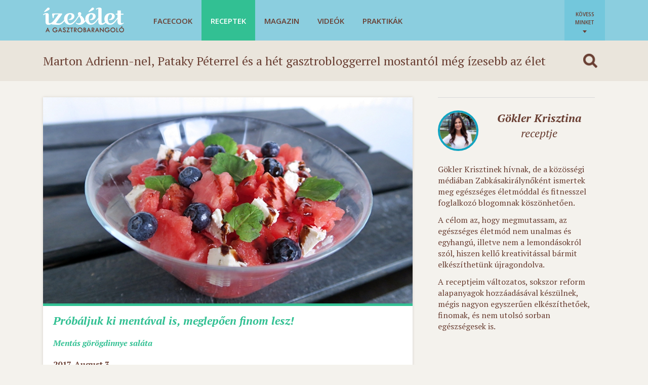

--- FILE ---
content_type: text/html; charset=UTF-8
request_url: https://izeselet.hu/receptek/mentas-gorogdinnye-salata-gokler-krisztina/
body_size: 21696
content:
<!DOCTYPE html>
<html lang="hu-HU">
	<head>
		<meta http-equiv="content-type" content="text/html; charset=UTF-8" />
		<title>Próbáljuk ki mentával is, meglepően finom lesz! - Receptek | Ízes Élet - Gasztronómia a mindennapokra</title>
		<meta name="viewport" content="width=device-width, initial-scale=1.0,minimum-scale=1.0, maximum-scale=1.0, user-scalable=no"/>
		<meta http-equiv="X-UA-Compatible" content="IE=edge,chrome=1">
		<meta name="HandheldFriendly" content="true" />
		<meta name="MobileOptimized" content="width" />
		<meta property="fb:app_id" content="1402610739952114"/>
		<meta property="fb:admins" content="1826959793,1703359838,1019554367,622358933,100001467498907,642088264,100002327268380"/>
		<meta property="og:title" content="Próbáljuk ki mentával is, meglepően finom lesz!" />
		<meta name="description" property="og:description" content="Mentás görögdinnye saláta" />
				<meta property="og:image" content="https://izeselet.hu/wp-content/uploads/2017/07/GörögdinnyeSaláta.jpeg" />
		<meta property="og:site_name" content="Ízes Élet" />
		<meta property="og:url" content="https://izeselet.hu/receptek/mentas-gorogdinnye-salata-gokler-krisztina/" />
		<!--<link href='http://fonts.googleapis.com/css?family=Open+Sans:400,600&subset=latin,latin-ext' rel='stylesheet' type='text/css'>-->
		
        <link rel="shortcut icon" href="https://izeselet.hu/wp-content/themes/izeselet/icons/favico.png" type="image/x-icon" />
        <link rel="apple-touch-icon-precomposed" sizes="57x57" href="https://izeselet.hu/wp-content/themes/izeselet/icons/apple-touch-icon-57x57.png" />
        <link rel="apple-touch-icon-precomposed" sizes="114x114" href="https://izeselet.hu/wp-content/themes/izeselet/icons/apple-touch-icon-114x114.png" />
        <link rel="apple-touch-icon-precomposed" sizes="72x72" href="https://izeselet.hu/wp-content/themes/izeselet/icons/apple-touch-icon-72x72.png" />
        <link rel="apple-touch-icon-precomposed" sizes="144x144" href="https://izeselet.hu/wp-content/themes/izeselet/icons/apple-touch-icon-144x144.png" />
        <link rel="apple-touch-icon-precomposed" sizes="60x60" href="https://izeselet.hu/wp-content/themes/izeselet/icons/apple-touch-icon-60x60.png" />
        <link rel="apple-touch-icon-precomposed" sizes="120x120" href="https://izeselet.hu/wp-content/themes/izeselet/icons/apple-touch-icon-120x120.png" />
        <link rel="apple-touch-icon-precomposed" sizes="76x76" href="https://izeselet.hu/wp-content/themes/izeselet/icons/apple-touch-icon-76x76.png" />
        <link rel="apple-touch-icon-precomposed" sizes="152x152" href="https://izeselet.hu/wp-content/themes/izeselet/icons/apple-touch-icon-152x152.png" />
        <link rel="icon" type="image/png" href="https://izeselet.hu/wp-content/themes/izeselet/icons/favicon-196x196.png" sizes="196x196" />
        <link rel="icon" type="image/png" href="https://izeselet.hu/wp-content/themes/izeselet/icons/favicon-96x96.png" sizes="96x96" />
        <link rel="icon" type="image/png" href="https://izeselet.hu/wp-content/themes/izeselet/icons/favicon-32x32.png" sizes="32x32" />
        <link rel="icon" type="image/png" href="https://izeselet.hu/wp-content/themes/izeselet/icons/favicon-16x16.png" sizes="16x16" />
        <meta name="application-name" content="Ízes élet"/>
        <meta name="msapplication-TileColor" content="#FFFFFF" />
        <meta name="msapplication-TileImage" content="https://izeselet.hu/wp-content/themes/izeselet/icons/mstile-144x144.png" />
        <meta name="msapplication-square70x70logo" content="https://izeselet.hu/wp-content/themes/izeselet/icons/mstile-70x70.png" />
        <meta name="msapplication-square150x150logo" content="https://izeselet.hu/wp-content/themes/izeselet/icons/mstile-150x150.png" />
        <meta name="msapplication-wide310x150logo" content="https://izeselet.hu/wp-content/themes/izeselet/icons/mstile-310x150.png" />
        <meta name="msapplication-square310x310logo" content="https://izeselet.hu/wp-content/themes/izeselet/icons/mstile-310x310.png" />
        
		<base href="https://izeselet.hu">
		<!--[if IE]>
			<script src="http://html5shiv.googlecode.com/svn/trunk/html5.js"></script>
            <style type="text/css">
                input[type=text] {
                    height: auto !important;
                }
            </style>
        <![endif]-->

        <!-- Google Tag Manager -->
        <script>(function(w,d,s,l,i){w[l]=w[l]||[];w[l].push({'gtm.start':
        new Date().getTime(),event:'gtm.js'});var f=d.getElementsByTagName(s)[0],
        j=d.createElement(s),dl=l!='dataLayer'?'&l='+l:'';j.async=true;j.src=
        'https://www.googletagmanager.com/gtm.js?id='+i+dl;f.parentNode.insertBefore(j,f);
        })(window,document,'script','dataLayer','GTM-K97FM4QV');</script>
        <!-- End Google Tag Manager -->

		<script type="text/javascript" src="https://hu.adocean.pl/files/js/ado.js"></script>
		<script type="text/javascript">
			/* (c)AdOcean 2003-2018 */
			if (typeof ado === "object") {
				ado.config({
					mode: 'new',
					xml: false,
					consent: true,
					characterEncoding: true,
					attachReferrer: true,
					fpc: 'auto',
					defaultServer: 'hu.adocean.pl',
					cookieDomain: 'SLD'
				});
				ado.preview({enabled: true});
			}
		</script>

        <meta name='robots' content='max-image-preview:large' />
<link rel='dns-prefetch' href='//izeselet.hu' />
<link rel='dns-prefetch' href='//ajax.googleapis.com' />
<link rel='stylesheet' id='dashicons-css' href='https://izeselet.hu/wp-includes/css/dashicons.min.css?ver=6.4.3' type='text/css' media='all' />
<link rel='stylesheet' id='thickbox-css' href='https://izeselet.hu/wp-includes/js/thickbox/thickbox.css?ver=6.4.3' type='text/css' media='all' />
<link rel='stylesheet' id='wp-block-library-css' href='https://izeselet.hu/wp-includes/css/dist/block-library/style.min.css?ver=6.4.3' type='text/css' media='all' />
<style id='classic-theme-styles-inline-css' type='text/css'>
/*! This file is auto-generated */
.wp-block-button__link{color:#fff;background-color:#32373c;border-radius:9999px;box-shadow:none;text-decoration:none;padding:calc(.667em + 2px) calc(1.333em + 2px);font-size:1.125em}.wp-block-file__button{background:#32373c;color:#fff;text-decoration:none}
</style>
<style id='global-styles-inline-css' type='text/css'>
body{--wp--preset--color--black: #000000;--wp--preset--color--cyan-bluish-gray: #abb8c3;--wp--preset--color--white: #ffffff;--wp--preset--color--pale-pink: #f78da7;--wp--preset--color--vivid-red: #cf2e2e;--wp--preset--color--luminous-vivid-orange: #ff6900;--wp--preset--color--luminous-vivid-amber: #fcb900;--wp--preset--color--light-green-cyan: #7bdcb5;--wp--preset--color--vivid-green-cyan: #00d084;--wp--preset--color--pale-cyan-blue: #8ed1fc;--wp--preset--color--vivid-cyan-blue: #0693e3;--wp--preset--color--vivid-purple: #9b51e0;--wp--preset--gradient--vivid-cyan-blue-to-vivid-purple: linear-gradient(135deg,rgba(6,147,227,1) 0%,rgb(155,81,224) 100%);--wp--preset--gradient--light-green-cyan-to-vivid-green-cyan: linear-gradient(135deg,rgb(122,220,180) 0%,rgb(0,208,130) 100%);--wp--preset--gradient--luminous-vivid-amber-to-luminous-vivid-orange: linear-gradient(135deg,rgba(252,185,0,1) 0%,rgba(255,105,0,1) 100%);--wp--preset--gradient--luminous-vivid-orange-to-vivid-red: linear-gradient(135deg,rgba(255,105,0,1) 0%,rgb(207,46,46) 100%);--wp--preset--gradient--very-light-gray-to-cyan-bluish-gray: linear-gradient(135deg,rgb(238,238,238) 0%,rgb(169,184,195) 100%);--wp--preset--gradient--cool-to-warm-spectrum: linear-gradient(135deg,rgb(74,234,220) 0%,rgb(151,120,209) 20%,rgb(207,42,186) 40%,rgb(238,44,130) 60%,rgb(251,105,98) 80%,rgb(254,248,76) 100%);--wp--preset--gradient--blush-light-purple: linear-gradient(135deg,rgb(255,206,236) 0%,rgb(152,150,240) 100%);--wp--preset--gradient--blush-bordeaux: linear-gradient(135deg,rgb(254,205,165) 0%,rgb(254,45,45) 50%,rgb(107,0,62) 100%);--wp--preset--gradient--luminous-dusk: linear-gradient(135deg,rgb(255,203,112) 0%,rgb(199,81,192) 50%,rgb(65,88,208) 100%);--wp--preset--gradient--pale-ocean: linear-gradient(135deg,rgb(255,245,203) 0%,rgb(182,227,212) 50%,rgb(51,167,181) 100%);--wp--preset--gradient--electric-grass: linear-gradient(135deg,rgb(202,248,128) 0%,rgb(113,206,126) 100%);--wp--preset--gradient--midnight: linear-gradient(135deg,rgb(2,3,129) 0%,rgb(40,116,252) 100%);--wp--preset--font-size--small: 13px;--wp--preset--font-size--medium: 20px;--wp--preset--font-size--large: 36px;--wp--preset--font-size--x-large: 42px;--wp--preset--spacing--20: 0.44rem;--wp--preset--spacing--30: 0.67rem;--wp--preset--spacing--40: 1rem;--wp--preset--spacing--50: 1.5rem;--wp--preset--spacing--60: 2.25rem;--wp--preset--spacing--70: 3.38rem;--wp--preset--spacing--80: 5.06rem;--wp--preset--shadow--natural: 6px 6px 9px rgba(0, 0, 0, 0.2);--wp--preset--shadow--deep: 12px 12px 50px rgba(0, 0, 0, 0.4);--wp--preset--shadow--sharp: 6px 6px 0px rgba(0, 0, 0, 0.2);--wp--preset--shadow--outlined: 6px 6px 0px -3px rgba(255, 255, 255, 1), 6px 6px rgba(0, 0, 0, 1);--wp--preset--shadow--crisp: 6px 6px 0px rgba(0, 0, 0, 1);}:where(.is-layout-flex){gap: 0.5em;}:where(.is-layout-grid){gap: 0.5em;}body .is-layout-flow > .alignleft{float: left;margin-inline-start: 0;margin-inline-end: 2em;}body .is-layout-flow > .alignright{float: right;margin-inline-start: 2em;margin-inline-end: 0;}body .is-layout-flow > .aligncenter{margin-left: auto !important;margin-right: auto !important;}body .is-layout-constrained > .alignleft{float: left;margin-inline-start: 0;margin-inline-end: 2em;}body .is-layout-constrained > .alignright{float: right;margin-inline-start: 2em;margin-inline-end: 0;}body .is-layout-constrained > .aligncenter{margin-left: auto !important;margin-right: auto !important;}body .is-layout-constrained > :where(:not(.alignleft):not(.alignright):not(.alignfull)){max-width: var(--wp--style--global--content-size);margin-left: auto !important;margin-right: auto !important;}body .is-layout-constrained > .alignwide{max-width: var(--wp--style--global--wide-size);}body .is-layout-flex{display: flex;}body .is-layout-flex{flex-wrap: wrap;align-items: center;}body .is-layout-flex > *{margin: 0;}body .is-layout-grid{display: grid;}body .is-layout-grid > *{margin: 0;}:where(.wp-block-columns.is-layout-flex){gap: 2em;}:where(.wp-block-columns.is-layout-grid){gap: 2em;}:where(.wp-block-post-template.is-layout-flex){gap: 1.25em;}:where(.wp-block-post-template.is-layout-grid){gap: 1.25em;}.has-black-color{color: var(--wp--preset--color--black) !important;}.has-cyan-bluish-gray-color{color: var(--wp--preset--color--cyan-bluish-gray) !important;}.has-white-color{color: var(--wp--preset--color--white) !important;}.has-pale-pink-color{color: var(--wp--preset--color--pale-pink) !important;}.has-vivid-red-color{color: var(--wp--preset--color--vivid-red) !important;}.has-luminous-vivid-orange-color{color: var(--wp--preset--color--luminous-vivid-orange) !important;}.has-luminous-vivid-amber-color{color: var(--wp--preset--color--luminous-vivid-amber) !important;}.has-light-green-cyan-color{color: var(--wp--preset--color--light-green-cyan) !important;}.has-vivid-green-cyan-color{color: var(--wp--preset--color--vivid-green-cyan) !important;}.has-pale-cyan-blue-color{color: var(--wp--preset--color--pale-cyan-blue) !important;}.has-vivid-cyan-blue-color{color: var(--wp--preset--color--vivid-cyan-blue) !important;}.has-vivid-purple-color{color: var(--wp--preset--color--vivid-purple) !important;}.has-black-background-color{background-color: var(--wp--preset--color--black) !important;}.has-cyan-bluish-gray-background-color{background-color: var(--wp--preset--color--cyan-bluish-gray) !important;}.has-white-background-color{background-color: var(--wp--preset--color--white) !important;}.has-pale-pink-background-color{background-color: var(--wp--preset--color--pale-pink) !important;}.has-vivid-red-background-color{background-color: var(--wp--preset--color--vivid-red) !important;}.has-luminous-vivid-orange-background-color{background-color: var(--wp--preset--color--luminous-vivid-orange) !important;}.has-luminous-vivid-amber-background-color{background-color: var(--wp--preset--color--luminous-vivid-amber) !important;}.has-light-green-cyan-background-color{background-color: var(--wp--preset--color--light-green-cyan) !important;}.has-vivid-green-cyan-background-color{background-color: var(--wp--preset--color--vivid-green-cyan) !important;}.has-pale-cyan-blue-background-color{background-color: var(--wp--preset--color--pale-cyan-blue) !important;}.has-vivid-cyan-blue-background-color{background-color: var(--wp--preset--color--vivid-cyan-blue) !important;}.has-vivid-purple-background-color{background-color: var(--wp--preset--color--vivid-purple) !important;}.has-black-border-color{border-color: var(--wp--preset--color--black) !important;}.has-cyan-bluish-gray-border-color{border-color: var(--wp--preset--color--cyan-bluish-gray) !important;}.has-white-border-color{border-color: var(--wp--preset--color--white) !important;}.has-pale-pink-border-color{border-color: var(--wp--preset--color--pale-pink) !important;}.has-vivid-red-border-color{border-color: var(--wp--preset--color--vivid-red) !important;}.has-luminous-vivid-orange-border-color{border-color: var(--wp--preset--color--luminous-vivid-orange) !important;}.has-luminous-vivid-amber-border-color{border-color: var(--wp--preset--color--luminous-vivid-amber) !important;}.has-light-green-cyan-border-color{border-color: var(--wp--preset--color--light-green-cyan) !important;}.has-vivid-green-cyan-border-color{border-color: var(--wp--preset--color--vivid-green-cyan) !important;}.has-pale-cyan-blue-border-color{border-color: var(--wp--preset--color--pale-cyan-blue) !important;}.has-vivid-cyan-blue-border-color{border-color: var(--wp--preset--color--vivid-cyan-blue) !important;}.has-vivid-purple-border-color{border-color: var(--wp--preset--color--vivid-purple) !important;}.has-vivid-cyan-blue-to-vivid-purple-gradient-background{background: var(--wp--preset--gradient--vivid-cyan-blue-to-vivid-purple) !important;}.has-light-green-cyan-to-vivid-green-cyan-gradient-background{background: var(--wp--preset--gradient--light-green-cyan-to-vivid-green-cyan) !important;}.has-luminous-vivid-amber-to-luminous-vivid-orange-gradient-background{background: var(--wp--preset--gradient--luminous-vivid-amber-to-luminous-vivid-orange) !important;}.has-luminous-vivid-orange-to-vivid-red-gradient-background{background: var(--wp--preset--gradient--luminous-vivid-orange-to-vivid-red) !important;}.has-very-light-gray-to-cyan-bluish-gray-gradient-background{background: var(--wp--preset--gradient--very-light-gray-to-cyan-bluish-gray) !important;}.has-cool-to-warm-spectrum-gradient-background{background: var(--wp--preset--gradient--cool-to-warm-spectrum) !important;}.has-blush-light-purple-gradient-background{background: var(--wp--preset--gradient--blush-light-purple) !important;}.has-blush-bordeaux-gradient-background{background: var(--wp--preset--gradient--blush-bordeaux) !important;}.has-luminous-dusk-gradient-background{background: var(--wp--preset--gradient--luminous-dusk) !important;}.has-pale-ocean-gradient-background{background: var(--wp--preset--gradient--pale-ocean) !important;}.has-electric-grass-gradient-background{background: var(--wp--preset--gradient--electric-grass) !important;}.has-midnight-gradient-background{background: var(--wp--preset--gradient--midnight) !important;}.has-small-font-size{font-size: var(--wp--preset--font-size--small) !important;}.has-medium-font-size{font-size: var(--wp--preset--font-size--medium) !important;}.has-large-font-size{font-size: var(--wp--preset--font-size--large) !important;}.has-x-large-font-size{font-size: var(--wp--preset--font-size--x-large) !important;}
.wp-block-navigation a:where(:not(.wp-element-button)){color: inherit;}
:where(.wp-block-post-template.is-layout-flex){gap: 1.25em;}:where(.wp-block-post-template.is-layout-grid){gap: 1.25em;}
:where(.wp-block-columns.is-layout-flex){gap: 2em;}:where(.wp-block-columns.is-layout-grid){gap: 2em;}
.wp-block-pullquote{font-size: 1.5em;line-height: 1.6;}
</style>
<link rel='stylesheet' id='owlcarousel_css-css' href='https://izeselet.hu/wp-content/themes/izeselet/css/owl.carousel.css?ver=6.4.3' type='text/css' media='all' />
<link rel='stylesheet' id='style-css' href='https://izeselet.hu/wp-content/themes/izeselet/style.css?ver=6.4.3' type='text/css' media='all' />
<script type="text/javascript" src="//ajax.googleapis.com/ajax/libs/jquery/2.1.4/jquery.min.js?ver=2.1.4" id="jquery-js"></script>
<script type="text/javascript" src="https://izeselet.hu/wp-content/themes/izeselet/js/admin.js?v2&amp;ver=6.4.3" id="adminjs-js"></script>
<script type="text/javascript" src="https://izeselet.hu/wp-content/themes/izeselet/js/lib/icheck.min.js?ver=6.4.3" id="icheck_js-js"></script>
<script type="text/javascript" src="https://izeselet.hu/wp-content/themes/izeselet/js/lib/owl.carousel.min.js?ver=6.4.3" id="owlcarousel_js-js"></script>
<script type="text/javascript" id="site_js-js-extra">
/* <![CDATA[ */
var ajax = {"ajaxurl":"https:\/\/izeselet.hu\/wp-admin\/admin-ajax.php"};
/* ]]> */
</script>
<script type="text/javascript" src="https://izeselet.hu/wp-content/themes/izeselet/js/script.js?ver=6.4.3" id="site_js-js"></script>
<link rel="https://api.w.org/" href="https://izeselet.hu/wp-json/" />
<link rel='shortlink' href='https://izeselet.hu/?p=25621' />
<link rel="alternate" type="application/json+oembed" href="https://izeselet.hu/wp-json/oembed/1.0/embed?url=https%3A%2F%2Fizeselet.hu%2Freceptek%2Fmentas-gorogdinnye-salata-gokler-krisztina%2F" />
<link rel="alternate" type="text/xml+oembed" href="https://izeselet.hu/wp-json/oembed/1.0/embed?url=https%3A%2F%2Fizeselet.hu%2Freceptek%2Fmentas-gorogdinnye-salata-gokler-krisztina%2F&#038;format=xml" />

            <!-- mobile or tab -->
            <script type="text/javascript" src="https://izeselet.hu/wp-content/themes/izeselet/js/lib/klass.min.js"></script>
            <script type="text/javascript" src="https://izeselet.hu/wp-content/themes/izeselet/js/code.photoswipe.jquery-3.0.5.min.js"></script>
            <link rel="stylesheet" type="text/css" href="https://izeselet.hu/wp-content/themes/izeselet/css/photoswipe.css" />
            <!-- desktop -->
            <script type="text/javascript" src="https://izeselet.hu/wp-content/themes/izeselet/js/jquery.fancybox.pack.js"></script>
            <link rel="stylesheet" type="text/css" href="https://izeselet.hu/wp-content/themes/izeselet/css/jquery.fancybox.css" />
				<script type="text/javascript" data-cfasync="false"> var target_custom_value = "vega vegan vegetarianus"; </script>
		<script data-cfasync="false">
			var adsQueue = window.adsQueue || [];
			function noAB(a) {
				window.adsQueue.push(a);
			}
			var activateBanner = window.activateBanner || noAB;
		</script>
		<!--script src="https://adsinteractive-794b.kxcdn.com/izeselet.hu.js?v=20260123" type="text/javascript" data-cfasync="false" async></script-->
    		<!--script async src="//htagpa.tech/c/izeselet.js" data-cfasync="false"></script-->
	</head>
	<body class="recipe-template-default single single-recipe postid-25621">

        <!-- Google Tag Manager (noscript) -->
        <noscript><iframe src="https://www.googletagmanager.com/ns.html?id=GTM-K97FM4QV"
        height="0" width="0" style="display:none;visibility:hidden"></iframe></noscript>
        <!-- End Google Tag Manager (noscript) -->

					<div id="fb-root"></div>
                <script>
                  window.fbAsyncInit = function() {
                    FB.init({
                      appId      : '1402610739952114',
                      xfbml      : true,
                      version    : 'v2.3'
                    });
                  };

                  (function(d, s, id){
                     var js, fjs = d.getElementsByTagName(s)[0];
                     if (d.getElementById(id)) {return;}
                     js = d.createElement(s); js.id = id;
                     js.src = "//connect.facebook.net/en_US/sdk.js";
                     fjs.parentNode.insertBefore(js, fjs);
                   }(document, 'script', 'facebook-jssdk'));
                </script>
					<div id="header">
			<div class="content-wrapper">
				<div class="header-top">
										<h1 class="logo"><a href="https://izeselet.hu/" title="Ízes Élet &#8211; Gasztronómia a mindennapokra" rel="home"><img src="https://izeselet.hu/wp-content/themes/izeselet/frames/logo_new@2x.png" style="width: 160px; height: auto;" alt="Ízes Élet &#8211; Gasztronómia a mindennapokra" /></a></h1>
					
					<div id="menu">
						<div class="menu-header-menu-container"><ul id="menu-header-menu" class="menu"><li id='menu-item-18936'  class="legujabb-izek default-color menu-item menu-item-type-custom menu-item-object-custom"><a  href="/kereses/?k=Facecook">Facecook</a> <div class="mega-menu legujabb-izek"><ul id="menu-mega-menu-legujabb-izek" class="menu"><li id='menu-item-23056'  class="column menu-item menu-item-type-custom menu-item-object-custom menu-item-has-children"><a  class="noclick" href="#"><span class="face-sep"></span>Oszlop</a> 
<ul class="sub-menu">
<li id='menu-item-23057'  class="mega-title menu-item menu-item-type-custom menu-item-object-custom menu-item-has-children"><a  class="noclick" href="#"><span class="face-sep"></span>Dizájnbisztró</a> 
	<ul class="sub-menu">
<li id='menu-item-23058'  class="has-face has-face-2 menu-item menu-item-type-custom menu-item-object-custom"><a  href="/kereses/?k=Dizájnbisztró"><span class="face"><img src="https://izeselet.hu/wp-content/uploads/2020/04/csigozita-150x150.jpg" alt="" /></span><span class="face-sep"></span><span class="title-holder"><span class="name">Csigó Zita</span><br />receptjei és írásai</span></a> </li>
	</ul>
</li>
</ul>
</li>
<li id='menu-item-18938'  class="column menu-item menu-item-type-custom menu-item-object-custom menu-item-has-children"><a  class="noclick" href="#"><span class="face-sep"></span>Oszlop</a> 
<ul class="sub-menu">
<li id='menu-item-18943'  class="mega-title menu-item menu-item-type-custom menu-item-object-custom menu-item-has-children"><a  class="noclick" href="#"><span class="face-sep"></span>Vegán</a> 
	<ul class="sub-menu">
<li id='menu-item-18948'  class="has-face has-face-2 menu-item menu-item-type-custom menu-item-object-custom"><a  href="/kereses/?k=Steiner+Kristóf"><span class="face"><img src="https://izeselet.hu/wp-content/uploads/2024/02/steiner-kristof-640x480-1.jpg" alt="" /></span><span class="face-sep"></span><span class="title-holder"><span class="name">Steiner Kristóf</span><br />receptjei és írásai</span></a> </li>
	</ul>
</li>
</ul>
</li>
<li id='menu-item-18939'  class="column menu-item menu-item-type-custom menu-item-object-custom menu-item-has-children"><a  class="noclick" href="#"><span class="face-sep"></span>Oszlop</a> 
<ul class="sub-menu">
<li id='menu-item-18944'  class="mega-title menu-item menu-item-type-custom menu-item-object-custom menu-item-has-children"><a  class="noclick" href="#"><span class="face-sep"></span>Szezonok</a> 
	<ul class="sub-menu">
<li id='menu-item-18949'  class="has-face menu-item menu-item-type-custom menu-item-object-custom"><a  href="/kereses/?k=Szezonok"><span class="face"><img src="https://izeselet.hu/wp-content/uploads/2024/02/horvat-sara-150x150-1.jpg" alt="" /></span><span class="face-sep"></span><span class="title-holder"><span class="name">Horvát Sára</span><br />receptjei és írásai</span></a> </li>
	</ul>
</li>
</ul>
</li>
<li id='menu-item-18940'  class="column menu-item menu-item-type-custom menu-item-object-custom menu-item-has-children"><a  class="noclick" href="#"><span class="face-sep"></span>Oszlop</a> 
<ul class="sub-menu">
<li id='menu-item-18945'  class="mega-title menu-item menu-item-type-custom menu-item-object-custom menu-item-has-children"><a  class="noclick" href="#"><span class="face-sep"></span>Zabkásakirálynő</a> 
	<ul class="sub-menu">
<li id='menu-item-18950'  class="has-face menu-item menu-item-type-custom menu-item-object-custom"><a  href="/kereses/?k=Zabkásakirálynő"><span class="face"><img src="https://izeselet.hu/wp-content/uploads/2020/04/goklerkrisztina-cropped-150x150.jpg" alt="" /></span><span class="face-sep"></span><span class="title-holder"><span class="name">Gökler Krisztina</span><br />receptjei és írásai</span></a> </li>
	</ul>
</li>
</ul>
</li>
<li id='menu-item-18941'  class="column menu-item menu-item-type-custom menu-item-object-custom menu-item-has-children"><a  class="noclick" href="#"><span class="face-sep"></span>Oszlop</a> 
<ul class="sub-menu">
<li id='menu-item-18946'  class="mega-title menu-item menu-item-type-custom menu-item-object-custom menu-item-has-children"><a  class="noclick" href="#"><span class="face-sep"></span>Pasi Spájz</a> 
	<ul class="sub-menu">
<li id='menu-item-18951'  class="has-face has-face-2 menu-item menu-item-type-custom menu-item-object-custom"><a  href="/kereses/?k=Pasi%20Spájz"><span class="face"><img src="https://izeselet.hu/wp-content/uploads/2024/02/Oliver_belyegkep-150x150-1.jpg" alt="" /></span><span class="face"><img src="https://izeselet.hu/wp-content/uploads/2024/02/topar-gabor-150x150-1.jpg" alt="" /></span><span class="face-sep"></span><span class="title-holder"><span class="name">Hornyák Olivér és Topár Gábor</span><br />receptjei és írásai</span></a> </li>
	</ul>
</li>
</ul>
</li>
<li id='menu-item-18937'  class="column menu-item menu-item-type-custom menu-item-object-custom menu-item-has-children"><a  class="noclick" href="#"><span class="face-sep"></span>Oszlop</a> 
<ul class="sub-menu">
<li id='menu-item-24880'  class="mega-title menu-item menu-item-type-custom menu-item-object-custom menu-item-has-children"><a  class="noclick" href="#"><span class="face-sep"></span>Helló Curry</a> 
	<ul class="sub-menu">
<li id='menu-item-24881'  class="has-face menu-item menu-item-type-custom menu-item-object-custom"><a  href="/kereses/?k=Helló+Curry"><span class="face"><img src="https://izeselet.hu/wp-content/uploads/2020/04/gocsagnes-150x150.jpg" alt="" /></span><span class="face-sep"></span><span class="title-holder"><span class="name">Gócs Ágnes</span><br />receptjei és írásai</span></a> </li>
	</ul>
</li>
</ul>
</li>
</ul></div><li id='menu-item-111'  class="recipe menu-item menu-item-type-post_type menu-item-object-page current-menu-item"><a  href="https://izeselet.hu/receptek/">Receptek<span class="counter bg-recipe">2291</span></a> <div class="mega-menu recipe"><ul id="menu-mega-menu-recept" class="menu"><li id='menu-item-14810'  class="column menu-item menu-item-type-custom menu-item-object-custom menu-item-has-children"><a  class="noclick" href="#"><span class="face-sep"></span>Oszlop</a> 
<ul class="sub-menu">
<li id='menu-item-14814'  class="mega-title menu-item menu-item-type-custom menu-item-object-custom menu-item-has-children"><a  class="noclick" href="#"><span class="face-sep"></span>Az ízesélet.hu receptjei</a> 
	<ul class="sub-menu">
<li id='menu-item-14820'  class="has-face menu-item menu-item-type-taxonomy menu-item-object-recipe_tag"><a  href="/kereses/?k=Mautner+Zs%C3%B3fi/kategoria-recipe/"><span class="face"><img src="https://izeselet.hu/wp-content/uploads/2024/02/BarsonyBenceRTLretusmzs3-1-150x150-1.jpg" alt="" /></span><span class="face-sep"></span><span class="title-holder"><span class="name">Mautner Zsófi</span><br />receptjei</span></a> </li>
<li id='menu-item-14821'  class="has-face menu-item menu-item-type-taxonomy menu-item-object-recipe_tag"><a  href="/kereses/?k=Pataky+P%C3%A9ter/kategoria-recipe/"><span class="face"><img src="https://izeselet.hu/wp-content/uploads/2021/08/Pataky-e1380992960438.jpg" alt="" /></span><span class="face-sep"></span><span class="title-holder"><span class="name">Pataky Péter</span><br />receptjei</span></a> </li>
<li id='menu-item-18952'  class="has-face menu-item menu-item-type-custom menu-item-object-custom"><a  href="/kereses/?k=Marton+Adrienn/kategoria-recipe/"><span class="face"><img src="https://izeselet.hu/wp-content/uploads/2020/12/Marton-Adri-mikulasos-muffin.jpg" alt="" /></span><span class="face-sep"></span><span class="title-holder"><span class="name">Marton Adrienn</span><br />receptjei</span></a> </li>
<li id='menu-item-16685'  class="has-face menu-item menu-item-type-taxonomy menu-item-object-recipe_tag"><a  href="/kereses/?k=Bezzegh+%C3%89va/kategoria-recipe/"><span class="face"><img src="https://izeselet.hu/wp-content/uploads/2024/02/bezzegh_eva_portre_2-150x150-1.jpg" alt="" /></span><span class="face-sep"></span><span class="title-holder"><span class="name">Bezzegh Éva</span><br />receptjei</span></a> </li>
<li id='menu-item-14822'  class="has-face menu-item menu-item-type-taxonomy menu-item-object-recipe_tag"><a  href="/kereses/?k=Koll%C3%A1r+Anita/kategoria-recipe/"><span class="face"><img src="https://izeselet.hu/wp-content/uploads/2024/02/kollar_anita.jpg" alt="" /></span><span class="face-sep"></span><span class="title-holder"><span class="name">Kollár Anita</span><br />receptjei</span></a> </li>
<li id='menu-item-14824'  class="has-face menu-item menu-item-type-taxonomy menu-item-object-recipe_tag"><a  href="/kereses/?k=Szatm%C3%A1ri+Ferenc/kategoria-recipe/"><span class="face"><img src="https://izeselet.hu/wp-content/uploads/2024/02/szatmari_feri-150x150-1.jpg" alt="" /></span><span class="face-sep"></span><span class="title-holder"><span class="name">Szatmári Ferenc</span><br />receptjei</span></a> </li>
	</ul>
</li>
</ul>
</li>
<li id='menu-item-14811'  class="column menu-item menu-item-type-custom menu-item-object-custom menu-item-has-children"><a  class="noclick" href="#"><span class="face-sep"></span>Oszlop</a> 
<ul class="sub-menu">
<li id='menu-item-14815'  class="mega-title menu-item menu-item-type-custom menu-item-object-custom menu-item-has-children"><a  class="noclick" href="#"><span class="face-sep"></span>Főbb hozzávalók</a> 
	<ul class="sub-menu">
<li id='menu-item-15023'  class="menu-item menu-item-type-taxonomy menu-item-object-recipe_tag"><a  href="/kereses/?k=alapl%C3%A9/kategoria-recipe/"><span class="face-sep"></span>alaplé</a> </li>
<li id='menu-item-15024'  class="menu-item menu-item-type-taxonomy menu-item-object-recipe_tag"><a  href="/kereses/?k=csokol%C3%A1d%C3%A9%2C+kaka%C3%B3/kategoria-recipe/"><span class="face-sep"></span>csokoládé, kakaó</a> </li>
<li id='menu-item-14825'  class="menu-item menu-item-type-taxonomy menu-item-object-recipe_tag"><a  href="/kereses/?k=csirke/kategoria-recipe/"><span class="face-sep"></span>csirke</a> </li>
<li id='menu-item-15025'  class="menu-item menu-item-type-taxonomy menu-item-object-recipe_tag"><a  href="/kereses/?k=f%C5%B1szer/kategoria-recipe/"><span class="face-sep"></span>fűszer</a> </li>
<li id='menu-item-15026'  class="menu-item menu-item-type-taxonomy menu-item-object-recipe_tag"><a  href="/kereses/?k=gabona/kategoria-recipe/"><span class="face-sep"></span>gabona</a> </li>
<li id='menu-item-15027'  class="menu-item menu-item-type-taxonomy menu-item-object-recipe_tag"><a  href="/kereses/?k=glut%C3%A9nmentes+gabona/kategoria-recipe/"><span class="face-sep"></span>gluténmentes gabona</a> </li>
<li id='menu-item-15028'  class="menu-item menu-item-type-taxonomy menu-item-object-recipe_tag"><a  href="/kereses/?k=gomba/kategoria-recipe/"><span class="face-sep"></span>gomba</a> </li>
<li id='menu-item-15029'  class="menu-item menu-item-type-taxonomy menu-item-object-recipe_tag current-recipe-ancestor current-menu-parent current-recipe-parent"><a  href="/kereses/?k=gy%C3%BCm%C3%B6lcs%2C+aszalt+gy%C3%BCm%C3%B6lcs/kategoria-recipe/"><span class="face-sep"></span>gyümölcs, aszalt gyümölcs</a> </li>
<li id='menu-item-15030'  class="menu-item menu-item-type-taxonomy menu-item-object-recipe_tag"><a  href="/kereses/?k=hal/kategoria-recipe/"><span class="face-sep"></span>hal</a> </li>
<li id='menu-item-15031'  class="menu-item menu-item-type-taxonomy menu-item-object-recipe_tag"><a  href="/kereses/?k=kacsa/kategoria-recipe/"><span class="face-sep"></span>kacsa</a> </li>
<li id='menu-item-15032'  class="menu-item menu-item-type-taxonomy menu-item-object-recipe_tag"><a  href="/kereses/?k=keny%C3%A9r/kategoria-recipe/"><span class="face-sep"></span>kenyér</a> </li>
<li id='menu-item-15033'  class="menu-item menu-item-type-taxonomy menu-item-object-recipe_tag"><a  href="/kereses/?k=liba/kategoria-recipe/"><span class="face-sep"></span>liba</a> </li>
<li id='menu-item-15034'  class="menu-item menu-item-type-taxonomy menu-item-object-recipe_tag"><a  href="/kereses/?k=marha/kategoria-recipe/"><span class="face-sep"></span>marha</a> </li>
<li id='menu-item-15035'  class="menu-item menu-item-type-taxonomy menu-item-object-recipe_tag"><a  href="/kereses/?k=olajos+magvak%2C+magok/kategoria-recipe/"><span class="face-sep"></span>olajos magvak, magok</a> </li>
<li id='menu-item-14826'  class="menu-item menu-item-type-taxonomy menu-item-object-recipe_tag"><a  href="/kereses/?k=pulyka/kategoria-recipe/"><span class="face-sep"></span>pulyka</a> </li>
<li id='menu-item-15036'  class="menu-item menu-item-type-taxonomy menu-item-object-recipe_tag"><a  href="/kereses/?k=rizs/kategoria-recipe/"><span class="face-sep"></span>rizs</a> </li>
<li id='menu-item-15038'  class="menu-item menu-item-type-taxonomy menu-item-object-recipe_tag"><a  href="/kereses/?k=sert%C3%A9s/kategoria-recipe/"><span class="face-sep"></span>sertés</a> </li>
<li id='menu-item-15037'  class="menu-item menu-item-type-taxonomy menu-item-object-recipe_tag current-recipe-ancestor current-menu-parent current-recipe-parent"><a  href="/kereses/?k=sajt%2C+kr%C3%A9msajt/kategoria-recipe/"><span class="face-sep"></span>sajt, krémsajt</a> </li>
<li id='menu-item-15039'  class="menu-item menu-item-type-taxonomy menu-item-object-recipe_tag"><a  href="/kereses/?k=s%C3%B6r%2C+bor%2C+alkohol/kategoria-recipe/"><span class="face-sep"></span>sör, bor, alkohol</a> </li>
<li id='menu-item-15040'  class="menu-item menu-item-type-taxonomy menu-item-object-recipe_tag"><a  href="/kereses/?k=tejterm%C3%A9kek/kategoria-recipe/"><span class="face-sep"></span>tejtermékek</a> </li>
<li id='menu-item-15041'  class="menu-item menu-item-type-taxonomy menu-item-object-recipe_tag"><a  href="/kereses/?k=t%C3%A9szta/kategoria-recipe/"><span class="face-sep"></span>tészta</a> </li>
<li id='menu-item-15042'  class="menu-item menu-item-type-taxonomy menu-item-object-recipe_tag"><a  href="/kereses/?k=toj%C3%A1s/kategoria-recipe/"><span class="face-sep"></span>tojás</a> </li>
<li id='menu-item-15043'  class="menu-item menu-item-type-taxonomy menu-item-object-recipe_tag"><a  href="/kereses/?k=z%C3%B6lds%C3%A9g%2C+sal%C3%A1ta/kategoria-recipe/"><span class="face-sep"></span>zöldség, saláta</a> </li>
	</ul>
</li>
</ul>
</li>
<li id='menu-item-14812'  class="column menu-item menu-item-type-custom menu-item-object-custom menu-item-has-children"><a  class="noclick" href="#"><span class="face-sep"></span>Oszlop</a> 
<ul class="sub-menu">
<li id='menu-item-14816'  class="mega-title menu-item menu-item-type-custom menu-item-object-custom menu-item-has-children"><a  class="noclick" href="#"><span class="face-sep"></span>Toplisták</a> 
	<ul class="sub-menu">
<li id='menu-item-15078'  class="menu-item menu-item-type-taxonomy menu-item-object-recipe_tag current-recipe-ancestor current-menu-parent current-recipe-parent"><a  href="/kereses/?k=15+perces+%C3%A9telek/kategoria-recipe/"><span class="face-sep"></span>15 perces ételek</a> </li>
<li id='menu-item-15079'  class="menu-item menu-item-type-taxonomy menu-item-object-recipe_tag"><a  href="/kereses/?k=30+perces+%C3%A9telek/kategoria-recipe/"><span class="face-sep"></span>30 perces ételek</a> </li>
<li id='menu-item-14828'  class="menu-item menu-item-type-taxonomy menu-item-object-recipe_tag"><a  href="/kereses/?k=celebreceptek/kategoria-recipe/"><span class="face-sep"></span>celebreceptek</a> </li>
<li id='menu-item-15075'  class="menu-item menu-item-type-taxonomy menu-item-object-recipe_tag"><a  href="/kereses/?k=desszertek/kategoria-recipe/"><span class="face-sep"></span>desszertek</a> </li>
<li id='menu-item-15076'  class="menu-item menu-item-type-taxonomy menu-item-object-recipe_tag"><a  href="/kereses/?k=kar%C3%A1csony/kategoria-recipe/"><span class="face-sep"></span>karácsony</a> </li>
<li id='menu-item-15077'  class="menu-item menu-item-type-taxonomy menu-item-object-recipe_tag current-recipe-ancestor current-menu-parent current-recipe-parent"><a  href="/kereses/?k=k%C3%B6nny%C5%B1+%C3%A9s+eg%C3%A9szs%C3%A9ges/kategoria-recipe/"><span class="face-sep"></span>könnyű és egészséges</a> </li>
<li id='menu-item-14827'  class="menu-item menu-item-type-taxonomy menu-item-object-recipe_tag current-recipe-ancestor current-menu-parent current-recipe-parent"><a  href="/kereses/?k=legn%C3%A9pszer%C5%B1bb/kategoria-recipe/"><span class="face-sep"></span>legnépszerűbb</a> </li>
<li id='menu-item-14829'  class="menu-item menu-item-type-taxonomy menu-item-object-recipe_tag current-recipe-ancestor current-menu-parent current-recipe-parent"><a  href="/kereses/?k=olcs%C3%B3+receptek/kategoria-recipe/"><span class="face-sep"></span>olcsó receptek</a> </li>
<li id='menu-item-24683'  class="menu-item menu-item-type-taxonomy menu-item-object-recipe_tag"><a  href="/kereses/?k=szendvicsek/kategoria-recipe/"><span class="face-sep"></span>szendvicsek</a> </li>
	</ul>
</li>
<li id='menu-item-14819'  class="mega-title menu-item menu-item-type-custom menu-item-object-custom menu-item-has-children"><a  class="noclick" href="#"><span class="face-sep"></span>Különleges étrendek</a> 
	<ul class="sub-menu">
<li id='menu-item-14830'  class="menu-item menu-item-type-taxonomy menu-item-object-recipe_tag current-recipe-ancestor current-menu-parent current-recipe-parent"><a  href="/kereses/?k=glut%C3%A9nmentes/kategoria-recipe/"><span class="face-sep"></span>gluténmentes</a> </li>
<li id='menu-item-15051'  class="menu-item menu-item-type-taxonomy menu-item-object-recipe_tag current-recipe-ancestor current-menu-parent current-recipe-parent"><a  href="/kereses/?k=veget%C3%A1ri%C3%A1nus/kategoria-recipe/"><span class="face-sep"></span>vegetáriánus</a> </li>
	</ul>
</li>
<li id='menu-item-15044'  class="mega-title menu-item menu-item-type-custom menu-item-object-custom menu-item-has-children"><a  class="noclick" href="#"><span class="face-sep"></span>Kinek &#038; mikor?</a> 
	<ul class="sub-menu">
<li id='menu-item-15045'  class="menu-item menu-item-type-taxonomy menu-item-object-recipe_tag current-recipe-ancestor current-menu-parent current-recipe-parent"><a  href="/kereses/?k=eb%C3%A9d+%C3%A9s+vacsora/kategoria-recipe/"><span class="face-sep"></span>ebéd és vacsora</a> </li>
<li id='menu-item-15046'  class="menu-item menu-item-type-taxonomy menu-item-object-recipe_tag"><a  href="/kereses/?k=gyerekeknek%2C+gyerekekkel/kategoria-recipe/"><span class="face-sep"></span>gyerekeknek, gyerekekkel</a> </li>
<li id='menu-item-15047'  class="menu-item menu-item-type-taxonomy menu-item-object-recipe_tag"><a  href="/kereses/?k=italok/kategoria-recipe/"><span class="face-sep"></span>italok</a> </li>
<li id='menu-item-15048'  class="menu-item menu-item-type-taxonomy menu-item-object-recipe_tag"><a  href="/kereses/?k=pasiknak/kategoria-recipe/"><span class="face-sep"></span>pasiknak</a> </li>
<li id='menu-item-15049'  class="menu-item menu-item-type-taxonomy menu-item-object-recipe_tag current-recipe-ancestor current-menu-parent current-recipe-parent"><a  href="/kereses/?k=reggeli/kategoria-recipe/"><span class="face-sep"></span>reggeli</a> </li>
<li id='menu-item-15050'  class="menu-item menu-item-type-taxonomy menu-item-object-recipe_tag current-recipe-ancestor current-menu-parent current-recipe-parent"><a  href="/kereses/?k=t%C3%ADz%C3%B3rai+%C3%A9s+uzsonna/kategoria-recipe/"><span class="face-sep"></span>tízórai és uzsonna</a> </li>
	</ul>
</li>
</ul>
</li>
<li id='menu-item-14813'  class="column menu-item menu-item-type-custom menu-item-object-custom menu-item-has-children"><a  class="noclick" href="#"><span class="face-sep"></span>Oszlop</a> 
<ul class="sub-menu">
<li id='menu-item-42703'  class="mega-title menu-item menu-item-type-taxonomy menu-item-object-recipe_tag"><a  href="/kereses/?k=Sajtra+fel%21/kategoria-recipe/"><span class="face-sep"></span>Sajtra fel!</a> </li>
<li id='menu-item-15052'  class="mega-title menu-item menu-item-type-custom menu-item-object-custom menu-item-has-children"><a  class="noclick" href="#"><span class="face-sep"></span>Menüsor</a> 
	<ul class="sub-menu">
<li id='menu-item-15054'  class="menu-item menu-item-type-taxonomy menu-item-object-recipe_tag"><a  href="/kereses/?k=desszertek/kategoria-recipe/"><span class="face-sep"></span>desszertek</a> </li>
<li id='menu-item-15055'  class="menu-item menu-item-type-taxonomy menu-item-object-recipe_tag"><a  href="/kereses/?k=f%C5%91%C3%A9telek/kategoria-recipe/"><span class="face-sep"></span>főételek</a> </li>
<li id='menu-item-15056'  class="menu-item menu-item-type-taxonomy menu-item-object-recipe_tag"><a  href="/kereses/?k=f%C5%91zel%C3%A9kek%2C+egyt%C3%A1l%C3%A9telek/kategoria-recipe/"><span class="face-sep"></span>főzelékek, egytálételek</a> </li>
<li id='menu-item-15057'  class="menu-item menu-item-type-taxonomy menu-item-object-recipe_tag"><a  href="/kereses/?k=italok/kategoria-recipe/"><span class="face-sep"></span>italok</a> </li>
<li id='menu-item-15058'  class="menu-item menu-item-type-taxonomy menu-item-object-recipe_tag"><a  href="/kereses/?k=levesek/kategoria-recipe/"><span class="face-sep"></span>levesek</a> </li>
<li id='menu-item-15053'  class="menu-item menu-item-type-taxonomy menu-item-object-recipe_tag current-recipe-ancestor current-menu-parent current-recipe-parent"><a  href="/kereses/?k=sal%C3%A1t%C3%A1k/kategoria-recipe/"><span class="face-sep"></span>saláták</a> </li>
	</ul>
</li>
<li id='menu-item-15080'  class="mega-title menu-item menu-item-type-custom menu-item-object-custom menu-item-has-children"><a  class="noclick" href="#"><span class="face-sep"></span>Világkonyha</a> 
	<ul class="sub-menu">
<li id='menu-item-15082'  class="menu-item menu-item-type-taxonomy menu-item-object-recipe_tag"><a  href="/kereses/?k=amerikai/kategoria-recipe/"><span class="face-sep"></span>amerikai</a> </li>
<li id='menu-item-15083'  class="menu-item menu-item-type-taxonomy menu-item-object-recipe_tag"><a  href="/kereses/?k=angol/kategoria-recipe/"><span class="face-sep"></span>angol</a> </li>
<li id='menu-item-15084'  class="menu-item menu-item-type-taxonomy menu-item-object-recipe_tag"><a  href="/kereses/?k=arab/kategoria-recipe/"><span class="face-sep"></span>arab</a> </li>
<li id='menu-item-15085'  class="menu-item menu-item-type-taxonomy menu-item-object-recipe_tag"><a  href="/kereses/?k=%C3%A1zsiai/kategoria-recipe/"><span class="face-sep"></span>ázsiai</a> </li>
<li id='menu-item-15086'  class="menu-item menu-item-type-taxonomy menu-item-object-recipe_tag"><a  href="/kereses/?k=francia/kategoria-recipe/"><span class="face-sep"></span>francia</a> </li>
<li id='menu-item-15087'  class="menu-item menu-item-type-taxonomy menu-item-object-recipe_tag"><a  href="/kereses/?k=g%C3%B6r%C3%B6g/kategoria-recipe/"><span class="face-sep"></span>görög</a> </li>
<li id='menu-item-15088'  class="menu-item menu-item-type-taxonomy menu-item-object-recipe_tag"><a  href="/kereses/?k=indiai/kategoria-recipe/"><span class="face-sep"></span>indiai</a> </li>
<li id='menu-item-15089'  class="menu-item menu-item-type-taxonomy menu-item-object-recipe_tag"><a  href="/kereses/?k=magyar/kategoria-recipe/"><span class="face-sep"></span>magyar</a> </li>
<li id='menu-item-15090'  class="menu-item menu-item-type-taxonomy menu-item-object-recipe_tag"><a  href="/kereses/?k=olasz/kategoria-recipe/"><span class="face-sep"></span>olasz</a> </li>
	</ul>
</li>
</ul>
</li>
<li id='menu-item-15081'  class="column menu-item menu-item-type-custom menu-item-object-custom menu-item-has-children"><a  class="noclick" href="#"><span class="face-sep"></span>Oszlop</a> 
<ul class="sub-menu">
<li id='menu-item-15059'  class="mega-title menu-item menu-item-type-custom menu-item-object-custom menu-item-has-children"><a  class="noclick" href="#"><span class="face-sep"></span>Szezonális &#038; ünnepi</a> 
	<ul class="sub-menu">
<li id='menu-item-26321'  class="menu-item menu-item-type-custom menu-item-object-custom"><a  href="/kereses/?k=alma/kategoria-recipe/"><span class="face-sep"></span>alma</a> </li>
<li id='menu-item-26322'  class="menu-item menu-item-type-custom menu-item-object-custom"><a  href="/kereses/?k=brokkoli/kategoria-recipe/"><span class="face-sep"></span>brokkoli</a> </li>
<li id='menu-item-26323'  class="menu-item menu-item-type-custom menu-item-object-custom"><a  href="/kereses/?k=burgonya/kategoria-recipe/"><span class="face-sep"></span>burgonya</a> </li>
<li id='menu-item-26324'  class="menu-item menu-item-type-custom menu-item-object-custom"><a  href="/kereses/?k=c%C3%A9kla/kategoria-recipe/"><span class="face-sep"></span>cékla</a> </li>
<li id='menu-item-26325'  class="menu-item menu-item-type-custom menu-item-object-custom"><a  href="/kereses/?k=cukkini/kategoria-recipe/"><span class="face-sep"></span>cukkini</a> </li>
<li id='menu-item-26326'  class="menu-item menu-item-type-custom menu-item-object-custom"><a  href="/kereses/?k=gesztenye/kategoria-recipe/"><span class="face-sep"></span>gesztenye</a> </li>
<li id='menu-item-26327'  class="menu-item menu-item-type-custom menu-item-object-custom"><a  href="/kereses/?k=k%C3%A1poszta/kategoria-recipe/"><span class="face-sep"></span>káposzta</a> </li>
<li id='menu-item-26328'  class="menu-item menu-item-type-custom menu-item-object-custom"><a  href="/kereses/?k=kelbimb%C3%B3/kategoria-recipe/"><span class="face-sep"></span>kelbimbó</a> </li>
<li id='menu-item-26329'  class="menu-item menu-item-type-custom menu-item-object-custom"><a  href="/kereses/?k=k%C3%B6rte/kategoria-recipe/"><span class="face-sep"></span>körte</a> </li>
<li id='menu-item-26330'  class="menu-item menu-item-type-custom menu-item-object-custom"><a  href="/kereses/?k=padlizs%C3%A1n/kategoria-recipe/"><span class="face-sep"></span>padlizsán</a> </li>
<li id='menu-item-26331'  class="menu-item menu-item-type-custom menu-item-object-custom"><a  href="/kereses/?k=p%C3%B3r%C3%A9hagyma/kategoria-recipe/"><span class="face-sep"></span>póréhagyma</a> </li>
<li id='menu-item-26332'  class="menu-item menu-item-type-custom menu-item-object-custom"><a  href="/kereses/?k=s%C3%BCt%C5%91t%C3%B6k/kategoria-recipe/"><span class="face-sep"></span>sütőtök</a> </li>
<li id='menu-item-26333'  class="menu-item menu-item-type-custom menu-item-object-custom"><a  href="/kereses/?k=szilva/kategoria-recipe/"><span class="face-sep"></span>szilva</a> </li>
<li id='menu-item-26336'  class="menu-item menu-item-type-custom menu-item-object-custom"><a  href="/kereses/?k=sz%C5%91l%C5%91/kategoria-recipe/"><span class="face-sep"></span>szőlő</a> </li>
<li id='menu-item-17389'  class="menu-item menu-item-type-taxonomy menu-item-object-recipe_tag"><a  href="/kereses/?k=torta/kategoria-recipe/"><span class="face-sep"></span>torta</a> </li>
<li id='menu-item-24185'  class="menu-item menu-item-type-custom menu-item-object-custom"><a  href="/kereses/?k=sz%C3%BClinap/kategoria-recipe/"><span class="face-sep"></span>szülinap</a> </li>
<li id='menu-item-17391'  class="menu-item menu-item-type-taxonomy menu-item-object-recipe_tag"><a  href="/kereses/?k=vas%C3%A1rnapi%2C+klasszikus/kategoria-recipe/"><span class="face-sep"></span>vasárnapi, klasszikus</a> </li>
<li id='menu-item-17392'  class="menu-item menu-item-type-taxonomy menu-item-object-recipe_tag"><a  href="/kereses/?k=vend%C3%A9gv%C3%A1r%C3%B3/kategoria-recipe/"><span class="face-sep"></span>vendégváró</a> </li>
	</ul>
</li>
</ul>
</li>
</ul></div><li id='menu-item-14780'  class="post menu-item menu-item-type-post_type menu-item-object-page"><a  href="https://izeselet.hu/magazin/">Magazin</a> <div class="mega-menu post"><ul id="menu-mega-menu-magazin" class="menu"><li id='menu-item-15150'  class="column menu-item menu-item-type-custom menu-item-object-custom menu-item-has-children"><a  class="noclick" href="#"><span class="face-sep"></span>Oszlop</a> 
<ul class="sub-menu">
<li id='menu-item-15155'  class="mega-title menu-item menu-item-type-custom menu-item-object-custom menu-item-has-children"><a  class="noclick" href="#"><span class="face-sep"></span>Alapanyagok</a> 
	<ul class="sub-menu">
<li id='menu-item-26337'  class="menu-item menu-item-type-custom menu-item-object-custom"><a  href="/kereses/?k=alma/kategoria-post/"><span class="face-sep"></span>alma</a> </li>
<li id='menu-item-26338'  class="menu-item menu-item-type-custom menu-item-object-custom"><a  href="/kereses/?k=burgonya/kategoria-post/"><span class="face-sep"></span>burgonya</a> </li>
<li id='menu-item-26339'  class="menu-item menu-item-type-custom menu-item-object-custom"><a  href="/kereses/?k=gesztenye/kategoria-post/"><span class="face-sep"></span>gesztenye</a> </li>
<li id='menu-item-26340'  class="menu-item menu-item-type-custom menu-item-object-custom"><a  href="/kereses/?k=k%C3%A1poszta/kategoria-post/"><span class="face-sep"></span>káposzta</a> </li>
<li id='menu-item-26341'  class="menu-item menu-item-type-custom menu-item-object-custom"><a  href="/kereses/?k=k%C3%B6rte/kategoria-post/"><span class="face-sep"></span>körte</a> </li>
<li id='menu-item-26342'  class="menu-item menu-item-type-custom menu-item-object-custom"><a  href="/kereses/?k=s%C3%BCt%C5%91t%C3%B6k/kategoria-post/"><span class="face-sep"></span>sütőtök</a> </li>
<li id='menu-item-26343'  class="menu-item menu-item-type-custom menu-item-object-custom"><a  href="/kereses/?k=szilva/kategoria-post/"><span class="face-sep"></span>szilva</a> </li>
<li id='menu-item-26344'  class="menu-item menu-item-type-custom menu-item-object-custom"><a  href="/kereses/?k=sz%C5%91l%C5%91/kategoria-post/"><span class="face-sep"></span>szőlő</a> </li>
	</ul>
</li>
</ul>
</li>
<li id='menu-item-15151'  class="column menu-item menu-item-type-custom menu-item-object-custom menu-item-has-children"><a  class="noclick" href="#"><span class="face-sep"></span>Oszlop</a> 
<ul class="sub-menu">
<li id='menu-item-15156'  class="mega-title menu-item menu-item-type-custom menu-item-object-custom menu-item-has-children"><a  class="noclick" href="#"><span class="face-sep"></span>Arcok</a> 
	<ul class="sub-menu">
<li id='menu-item-15179'  class="menu-item menu-item-type-taxonomy menu-item-object-post_tag_2"><a  href="/kereses/?k=celebreceptek/kategoria-post/"><span class="face-sep"></span>celebreceptek</a> </li>
<li id='menu-item-15180'  class="menu-item menu-item-type-taxonomy menu-item-object-post_tag_2"><a  href="/kereses/?k=magyar+s%C3%A9fek/kategoria-post/"><span class="face-sep"></span>magyar séfek</a> </li>
<li id='menu-item-15181'  class="menu-item menu-item-type-taxonomy menu-item-object-post_tag_2"><a  href="/kereses/?k=Portr%C3%A9k/kategoria-post/"><span class="face-sep"></span>Portrék</a> </li>
	</ul>
</li>
<li id='menu-item-15157'  class="mega-title menu-item menu-item-type-custom menu-item-object-custom menu-item-has-children"><a  class="noclick" href="#"><span class="face-sep"></span>Évszakok, alkalmak</a> 
	<ul class="sub-menu">
<li id='menu-item-16529'  class="menu-item menu-item-type-taxonomy menu-item-object-post_tag_2"><a  href="/kereses/?k=h%C3%BAsv%C3%A9t/kategoria-post/"><span class="face-sep"></span>húsvét</a> </li>
<li id='menu-item-15182'  class="menu-item menu-item-type-taxonomy menu-item-object-post_tag_2"><a  href="/kereses/?k=kar%C3%A1csony/kategoria-post/"><span class="face-sep"></span>karácsony</a> </li>
<li id='menu-item-15183'  class="menu-item menu-item-type-taxonomy menu-item-object-post_tag_2"><a  href="/kereses/?k=ny%C3%A1r/kategoria-post/"><span class="face-sep"></span>nyár</a> </li>
<li id='menu-item-15184'  class="menu-item menu-item-type-taxonomy menu-item-object-post_tag_2"><a  href="/kereses/?k=%C5%91sz/kategoria-post/"><span class="face-sep"></span>ősz</a> </li>
<li id='menu-item-15185'  class="menu-item menu-item-type-taxonomy menu-item-object-post_tag_2"><a  href="/kereses/?k=tavasz/kategoria-post/"><span class="face-sep"></span>tavasz</a> </li>
<li id='menu-item-15186'  class="menu-item menu-item-type-taxonomy menu-item-object-post_tag_2"><a  href="/kereses/?k=t%C3%A9l/kategoria-post/"><span class="face-sep"></span>tél</a> </li>
	</ul>
</li>
</ul>
</li>
<li id='menu-item-15152'  class="column menu-item menu-item-type-custom menu-item-object-custom menu-item-has-children"><a  class="noclick" href="#"><span class="face-sep"></span>Oszlop</a> 
<ul class="sub-menu">
<li id='menu-item-15161'  class="mega-title menu-item menu-item-type-taxonomy menu-item-object-post_tag_2"><a  href="/kereses/?k=Eg%C3%A9szs%C3%A9g/kategoria-post/"><span class="face-sep"></span>Egészség</a> </li>
<li id='menu-item-15188'  class="mega-title menu-item menu-item-type-taxonomy menu-item-object-post_tag_2"><a  href="/kereses/?k=Gyere+velem%21/kategoria-post/"><span class="face-sep"></span>Gyere velem!</a> </li>
<li id='menu-item-15162'  class="mega-title menu-item menu-item-type-taxonomy menu-item-object-post_tag_2"><a  href="/kereses/?k=Nagyvil%C3%A1g/kategoria-post/"><span class="face-sep"></span>Nagyvilág</a> </li>
<li id='menu-item-19192'  class="mega-title menu-item menu-item-type-taxonomy menu-item-object-post_tag_2"><a  href="/kereses/?k=H%C3%ADrek/kategoria-post/"><span class="face-sep"></span>Hírek</a> </li>
<li id='menu-item-20092'  class="mega-title menu-item menu-item-type-taxonomy menu-item-object-post_tag_2"><a  href="/kereses/?k=Gallicoop/kategoria-post/"><span class="face-sep"></span>A pulyka ezer arca</a> </li>
<li id='menu-item-42705'  class="mega-title menu-item menu-item-type-custom menu-item-object-custom"><a  href="/kereses/?k=Sajtra+fel%21/kategoria-recipe/"><span class="face-sep"></span>Sajtra fel!</a> </li>
</ul>
</li>
<li id='menu-item-15153'  class="column menu-item menu-item-type-custom menu-item-object-custom menu-item-has-children"><a  class="noclick" href="#"><span class="face-sep"></span>Oszlop</a> 
<ul class="sub-menu">
<li id='menu-item-15211'  class="mega-title menu-item menu-item-type-custom menu-item-object-custom menu-item-has-children"><a  class="noclick" href="#"><span class="face-sep"></span>Toplisták</a> 
	<ul class="sub-menu">
<li id='menu-item-15197'  class="menu-item menu-item-type-taxonomy menu-item-object-post_tag_2"><a  href="/kereses/?k=desszert/kategoria-post/"><span class="face-sep"></span>desszert</a> </li>
<li id='menu-item-15198'  class="menu-item menu-item-type-taxonomy menu-item-object-post_tag_2"><a  href="/kereses/?k=eg%C3%A9szs%C3%A9g/kategoria-post/"><span class="face-sep"></span>egészség</a> </li>
<li id='menu-item-15199'  class="menu-item menu-item-type-taxonomy menu-item-object-post_tag_2"><a  href="/kereses/?k=f%C5%B1szer/kategoria-post/"><span class="face-sep"></span>fűszer</a> </li>
<li id='menu-item-15200'  class="menu-item menu-item-type-taxonomy menu-item-object-post_tag_2"><a  href="/kereses/?k=gasztro/kategoria-post/"><span class="face-sep"></span>gasztro</a> </li>
<li id='menu-item-15201'  class="menu-item menu-item-type-taxonomy menu-item-object-post_tag_2"><a  href="/kereses/?k=gyerek/kategoria-post/"><span class="face-sep"></span>gyerek</a> </li>
<li id='menu-item-15202'  class="menu-item menu-item-type-taxonomy menu-item-object-post_tag_2"><a  href="/kereses/?k=gy%C3%BCm%C3%B6lcs/kategoria-post/"><span class="face-sep"></span>gyümölcs</a> </li>
<li id='menu-item-15203'  class="menu-item menu-item-type-taxonomy menu-item-object-post_tag_2"><a  href="/kereses/?k=h%C3%BAs%2C+hal/kategoria-post/"><span class="face-sep"></span>hús, hal</a> </li>
<li id='menu-item-15204'  class="menu-item menu-item-type-taxonomy menu-item-object-post_tag_2"><a  href="/kereses/?k=ital/kategoria-post/"><span class="face-sep"></span>ital</a> </li>
<li id='menu-item-15205'  class="menu-item menu-item-type-taxonomy menu-item-object-post_tag_2"><a  href="/kereses/?k=konyhai+eszk%C3%B6z%C3%B6k/kategoria-post/"><span class="face-sep"></span>konyhai eszközök</a> </li>
<li id='menu-item-15206'  class="menu-item menu-item-type-taxonomy menu-item-object-post_tag_2"><a  href="/kereses/?k=konyhai+tippek/kategoria-post/"><span class="face-sep"></span>konyhai tippek</a> </li>
<li id='menu-item-15207'  class="menu-item menu-item-type-taxonomy menu-item-object-post_tag_2"><a  href="/kereses/?k=ny%C3%A1r/kategoria-post/"><span class="face-sep"></span>nyár</a> </li>
<li id='menu-item-15208'  class="menu-item menu-item-type-taxonomy menu-item-object-post_tag_2"><a  href="/kereses/?k=%C5%91sz/kategoria-post/"><span class="face-sep"></span>ősz</a> </li>
<li id='menu-item-15209'  class="menu-item menu-item-type-taxonomy menu-item-object-post_tag_2"><a  href="/kereses/?k=tavasz/kategoria-post/"><span class="face-sep"></span>tavasz</a> </li>
<li id='menu-item-15210'  class="menu-item menu-item-type-taxonomy menu-item-object-post_tag_2"><a  href="/kereses/?k=t%C3%A9l/kategoria-post/"><span class="face-sep"></span>tél</a> </li>
<li id='menu-item-15195'  class="menu-item menu-item-type-taxonomy menu-item-object-post_tag_2"><a  href="/kereses/?k=utaz%C3%A1s/kategoria-post/"><span class="face-sep"></span>utazás</a> </li>
<li id='menu-item-15196'  class="menu-item menu-item-type-taxonomy menu-item-object-post_tag_2"><a  href="/kereses/?k=z%C3%B6lds%C3%A9g/kategoria-post/"><span class="face-sep"></span>zöldség</a> </li>
	</ul>
</li>
</ul>
</li>
<li id='menu-item-15154'  class="column menu-item menu-item-type-custom menu-item-object-custom menu-item-has-children"><a  class="noclick" href="#"><span class="face-sep"></span>Oszlop</a> 
<ul class="sub-menu">
<li id='menu-item-15160'  class="mega-title menu-item menu-item-type-custom menu-item-object-custom menu-item-has-children"><a  class="noclick" href="#"><span class="face-sep"></span>Helyek</a> 
	<ul class="sub-menu">
<li id='menu-item-18953'  class="menu-item menu-item-type-taxonomy menu-item-object-restaurant_tag"><a  href="/kereses/?k=cukr%C3%A1szda/kategoria-restaurant/"><span class="face-sep"></span>cukrászda</a> </li>
<li id='menu-item-18954'  class="menu-item menu-item-type-taxonomy menu-item-object-restaurant_tag"><a  href="/kereses/?k=fagyiz%C3%B3/kategoria-restaurant/"><span class="face-sep"></span>fagyizó</a> </li>
<li id='menu-item-18955'  class="menu-item menu-item-type-taxonomy menu-item-object-restaurant_tag"><a  href="/kereses/?k=k%C3%A1v%C3%A9z%C3%B3/kategoria-restaurant/"><span class="face-sep"></span>kávézó</a> </li>
<li id='menu-item-18956'  class="menu-item menu-item-type-taxonomy menu-item-object-restaurant_tag"><a  href="/kereses/?k=te%C3%A1z%C3%B3/kategoria-restaurant/"><span class="face-sep"></span>teázó</a> </li>
<li id='menu-item-18957'  class="menu-item menu-item-type-taxonomy menu-item-object-restaurant_tag"><a  href="/kereses/?k=bistro/kategoria-restaurant/"><span class="face-sep"></span>bistro</a> </li>
<li id='menu-item-18958'  class="menu-item menu-item-type-taxonomy menu-item-object-restaurant_tag"><a  href="/kereses/?k=%C3%A9tterem/kategoria-restaurant/"><span class="face-sep"></span>étterem</a> </li>
<li id='menu-item-18959'  class="menu-item menu-item-type-taxonomy menu-item-object-restaurant_tag"><a  href="/kereses/?k=kif%C5%91zde/kategoria-restaurant/"><span class="face-sep"></span>kifőzde</a> </li>
<li id='menu-item-18960'  class="menu-item menu-item-type-taxonomy menu-item-object-restaurant_tag"><a  href="/kereses/?k=piac+%2F+p%C3%A9ks%C3%A9g/kategoria-restaurant/"><span class="face-sep"></span>piac / pékség</a> </li>
<li id='menu-item-18961'  class="menu-item menu-item-type-taxonomy menu-item-object-restaurant_tag"><a  href="/kereses/?k=street+food/kategoria-restaurant/"><span class="face-sep"></span>street food</a> </li>
<li id='menu-item-18962'  class="menu-item menu-item-type-taxonomy menu-item-object-restaurant_tag"><a  href="/kereses/?k=eg%C3%A9szs%C3%A9gtudatos/kategoria-restaurant/"><span class="face-sep"></span>egészségtudatos</a> </li>
<li id='menu-item-18963'  class="menu-item menu-item-type-taxonomy menu-item-object-restaurant_tag"><a  href="/kereses/?k=gyerekbar%C3%A1t/kategoria-restaurant/"><span class="face-sep"></span>gyerekbarát</a> </li>
<li id='menu-item-18964'  class="menu-item menu-item-type-taxonomy menu-item-object-restaurant_tag"><a  href="/kereses/?k=kutyabar%C3%A1t/kategoria-restaurant/"><span class="face-sep"></span>kutyabarát</a> </li>
<li id='menu-item-18965'  class="menu-item menu-item-type-taxonomy menu-item-object-restaurant_tag"><a  href="/kereses/?k=magyar/kategoria-restaurant/"><span class="face-sep"></span>magyar</a> </li>
<li id='menu-item-18966'  class="menu-item menu-item-type-taxonomy menu-item-object-restaurant_tag"><a  href="/kereses/?k=nemzetk%C3%B6zi/kategoria-restaurant/"><span class="face-sep"></span>nemzetközi</a> </li>
<li id='menu-item-18967'  class="menu-item menu-item-type-taxonomy menu-item-object-restaurant_tag"><a  href="/kereses/?k=borb%C3%A1r/kategoria-restaurant/"><span class="face-sep"></span>borbár</a> </li>
<li id='menu-item-18968'  class="menu-item menu-item-type-taxonomy menu-item-object-restaurant_tag"><a  href="/kereses/?k=kokt%C3%A9lb%C3%A1r/kategoria-restaurant/"><span class="face-sep"></span>koktélbár</a> </li>
<li id='menu-item-18969'  class="menu-item menu-item-type-taxonomy menu-item-object-restaurant_tag"><a  href="/kereses/?k=s%C3%B6r%C3%B6z%C5%91/kategoria-restaurant/"><span class="face-sep"></span>söröző</a> </li>
	</ul>
</li>
</ul>
</li>
</ul></div><li id='menu-item-845'  class="video menu-item menu-item-type-post_type menu-item-object-page"><a  href="https://izeselet.hu/videok/">Videók<span class="counter bg-video">815</span></a> <div class="mega-menu video"><ul id="menu-mega-menu-video" class="menu"><li id='menu-item-15091'  class="column menu-item menu-item-type-custom menu-item-object-custom menu-item-has-children"><a  class="noclick" href="#"><span class="face-sep"></span>Oszlop</a> 
<ul class="sub-menu">
<li id='menu-item-15096'  class="mega-title menu-item menu-item-type-custom menu-item-object-custom menu-item-has-children"><a  class="noclick" href="#"><span class="face-sep"></span>Az ízesélet.hu arcai</a> 
	<ul class="sub-menu">
<li id='menu-item-15097'  class="has-face menu-item menu-item-type-taxonomy menu-item-object-video_tag"><a  href="/kereses/?k=Mautner+Zs%C3%B3fi/kategoria-video/"><span class="face"><img src="https://izeselet.hu/wp-content/uploads/2024/02/BarsonyBenceRTLretusmzs3-1-150x150-1.jpg" alt="" /></span><span class="face-sep"></span><span class="title-holder"><span class="name">Mautner Zsófi</span><br />receptjei</span></a> </li>
<li id='menu-item-15098'  class="has-face menu-item menu-item-type-taxonomy menu-item-object-video_tag"><a  href="/kereses/?k=Pataky+P%C3%A9ter/kategoria-video/"><span class="face"><img src="https://izeselet.hu/wp-content/uploads/2021/08/Pataky-e1380992960438.jpg" alt="" /></span><span class="face-sep"></span><span class="title-holder"><span class="name">Pataky Péter</span><br />receptjei</span></a> </li>
<li id='menu-item-22125'  class="has-face menu-item menu-item-type-taxonomy menu-item-object-video_tag"><a  href="/kereses/?k=Marton+Adrienn/kategoria-video/"><span class="face"><img src="https://izeselet.hu/wp-content/uploads/2020/12/Marton-Adri-mikulasos-muffin.jpg" alt="" /></span><span class="face-sep"></span><span class="title-holder"><span class="name">Marton Adrienn</span><br />receptjei</span></a> </li>
	</ul>
</li>
</ul>
</li>
<li id='menu-item-15092'  class="column menu-item menu-item-type-custom menu-item-object-custom menu-item-has-children"><a  class="noclick" href="#"><span class="face-sep"></span>Oszlop</a> 
<ul class="sub-menu">
<li id='menu-item-15099'  class="mega-title menu-item menu-item-type-taxonomy menu-item-object-video_tag"><a  href="/kereses/?k=Bork%C3%B3stol%C3%B3/kategoria-video/"><span class="face-sep"></span>Borkóstoló</a> </li>
<li id='menu-item-15100'  class="mega-title menu-item menu-item-type-custom menu-item-object-custom menu-item-has-children"><a  class="noclick" href="#"><span class="face-sep"></span>Helyszínek, élmények</a> 
	<ul class="sub-menu">
<li id='menu-item-15101'  class="menu-item menu-item-type-taxonomy menu-item-object-video_tag"><a  href="/kereses/?k=egypercesek/kategoria-video/"><span class="face-sep"></span>egypercesek</a> </li>
	</ul>
</li>
<li id='menu-item-15102'  class="mega-title menu-item menu-item-type-taxonomy menu-item-object-video_tag"><a  href="/kereses/?k=Legfrissebb+ad%C3%A1s/kategoria-video/"><span class="face-sep"></span>Legfrissebb adás</a> </li>
<li id='menu-item-15103'  class="mega-title menu-item menu-item-type-taxonomy menu-item-object-video_tag"><a  href="/kereses/?k=Portr%C3%A9k/kategoria-video/"><span class="face-sep"></span>Portrék</a> </li>
<li id='menu-item-15104'  class="mega-title menu-item menu-item-type-taxonomy menu-item-object-video_tag"><a  href="/kereses/?k=Praktik%C3%A1k/kategoria-video/"><span class="face-sep"></span>Praktikák</a> </li>
</ul>
</li>
<li id='menu-item-15093'  class="column menu-item menu-item-type-custom menu-item-object-custom menu-item-has-children"><a  class="noclick" href="#"><span class="face-sep"></span>Oszlop</a> 
<ul class="sub-menu">
<li id='menu-item-15120'  class="mega-title menu-item menu-item-type-custom menu-item-object-custom menu-item-has-children"><a  class="noclick" href="#"><span class="face-sep"></span>Recept típusok</a> 
	<ul class="sub-menu">
<li id='menu-item-15105'  class="menu-item menu-item-type-taxonomy menu-item-object-video_tag"><a  href="/kereses/?k=csirke/kategoria-video/"><span class="face-sep"></span>csirke</a> </li>
<li id='menu-item-15106'  class="menu-item menu-item-type-taxonomy menu-item-object-video_tag"><a  href="/kereses/?k=%C3%A9dess%C3%A9gek/kategoria-video/"><span class="face-sep"></span>édességek</a> </li>
<li id='menu-item-15107'  class="menu-item menu-item-type-taxonomy menu-item-object-video_tag"><a  href="/kereses/?k=eg%C3%A9szs%C3%A9ges/kategoria-video/"><span class="face-sep"></span>egészséges</a> </li>
<li id='menu-item-15108'  class="menu-item menu-item-type-taxonomy menu-item-object-video_tag"><a  href="/kereses/?k=glut%C3%A9nmentes/kategoria-video/"><span class="face-sep"></span>gluténmentes</a> </li>
<li id='menu-item-15109'  class="menu-item menu-item-type-taxonomy menu-item-object-video_tag"><a  href="/kereses/?k=gyors/kategoria-video/"><span class="face-sep"></span>gyors</a> </li>
	</ul>
</li>
</ul>
</li>
<li id='menu-item-15094'  class="column menu-item menu-item-type-custom menu-item-object-custom menu-item-has-children"><a  class="noclick" href="#"><span class="face-sep"></span>Oszlop</a> 
<ul class="sub-menu">
<li id='menu-item-15121'  class="mega-title menu-item menu-item-type-custom menu-item-object-custom menu-item-has-children"><a  class="noclick" href="#"><span class="face-sep"></span>Recept típusok</a> 
	<ul class="sub-menu">
<li id='menu-item-15110'  class="menu-item menu-item-type-taxonomy menu-item-object-video_tag"><a  href="/kereses/?k=gy%C3%BCm%C3%B6lcs%C3%B6k/kategoria-video/"><span class="face-sep"></span>gyümölcsök</a> </li>
<li id='menu-item-15111'  class="menu-item menu-item-type-taxonomy menu-item-object-video_tag"><a  href="/kereses/?k=halak/kategoria-video/"><span class="face-sep"></span>halak</a> </li>
<li id='menu-item-15112'  class="menu-item menu-item-type-taxonomy menu-item-object-video_tag"><a  href="/kereses/?k=h%C3%A1zias/kategoria-video/"><span class="face-sep"></span>házias</a> </li>
<li id='menu-item-15113'  class="menu-item menu-item-type-taxonomy menu-item-object-video_tag"><a  href="/kereses/?k=h%C3%BAsok/kategoria-video/"><span class="face-sep"></span>húsok</a> </li>
<li id='menu-item-15115'  class="menu-item menu-item-type-taxonomy menu-item-object-video_tag"><a  href="/kereses/?k=nemzetk%C3%B6zi/kategoria-video/"><span class="face-sep"></span>nemzetközi</a> </li>
	</ul>
</li>
</ul>
</li>
<li id='menu-item-15095'  class="column menu-item menu-item-type-custom menu-item-object-custom menu-item-has-children"><a  class="noclick" href="#"><span class="face-sep"></span>Oszlop</a> 
<ul class="sub-menu">
<li id='menu-item-15122'  class="mega-title menu-item menu-item-type-custom menu-item-object-custom menu-item-has-children"><a  class="noclick" href="#"><span class="face-sep"></span>Recept típusok</a> 
	<ul class="sub-menu">
<li id='menu-item-15116'  class="menu-item menu-item-type-taxonomy menu-item-object-video_tag"><a  href="/kereses/?k=olcs%C3%B3/kategoria-video/"><span class="face-sep"></span>olcsó</a> </li>
<li id='menu-item-15117'  class="menu-item menu-item-type-taxonomy menu-item-object-video_tag"><a  href="/kereses/?k=veget%C3%A1ri%C3%A1nus/kategoria-video/"><span class="face-sep"></span>vegetáriánus</a> </li>
<li id='menu-item-15118'  class="menu-item menu-item-type-taxonomy menu-item-object-video_tag"><a  href="/kereses/?k=vend%C3%A9gv%C3%A1r%C3%B3/kategoria-video/"><span class="face-sep"></span>vendégváró</a> </li>
<li id='menu-item-15114'  class="menu-item menu-item-type-taxonomy menu-item-object-video_tag"><a  href="/kereses/?k=magyaros/kategoria-video/"><span class="face-sep"></span>magyaros</a> </li>
<li id='menu-item-15119'  class="menu-item menu-item-type-taxonomy menu-item-object-video_tag"><a  href="/kereses/?k=z%C3%B6lds%C3%A9gek/kategoria-video/"><span class="face-sep"></span>zöldségek</a> </li>
	</ul>
</li>
</ul>
</li>
</ul></div><li id='menu-item-22824'  class="show-it-now practice menu-item menu-item-type-post_type menu-item-object-page"><a  href="https://izeselet.hu/praktikak/">Praktikák</a> <div class="mega-menu practice"><ul id="menu-mega-menu-praktikak" class="menu"><li id='menu-item-15233'  class="column menu-item menu-item-type-custom menu-item-object-custom menu-item-has-children"><a  class="noclick" href="#"><span class="face-sep"></span>Oszlop</a> 
<ul class="sub-menu">
<li id='menu-item-15238'  class="mega-title menu-item menu-item-type-taxonomy menu-item-object-practice_tag"><a  href="/kereses/?k=Alapanyagok/kategoria-practice/"><span class="face-sep"></span>Alapanyagok</a> </li>
<li id='menu-item-15239'  class="mega-title menu-item menu-item-type-taxonomy menu-item-object-practice_tag"><a  href="/kereses/?k=El%C5%91k%C3%A9sz%C3%ADt%C3%A9s/kategoria-practice/"><span class="face-sep"></span>Előkészítés</a> </li>
</ul>
</li>
<li id='menu-item-15234'  class="column menu-item menu-item-type-custom menu-item-object-custom menu-item-has-children"><a  class="noclick" href="#"><span class="face-sep"></span>Oszlop</a> 
<ul class="sub-menu">
<li id='menu-item-15240'  class="mega-title menu-item menu-item-type-taxonomy menu-item-object-practice_tag"><a  href="/kereses/?k=Eszk%C3%B6z%C3%B6k/kategoria-practice/"><span class="face-sep"></span>Eszközök</a> </li>
<li id='menu-item-15241'  class="mega-title menu-item menu-item-type-taxonomy menu-item-object-practice_tag"><a  href="/kereses/?k=Helyettes%C3%ADt%C3%A9s/kategoria-practice/"><span class="face-sep"></span>Helyettesítés</a> </li>
</ul>
</li>
<li id='menu-item-15235'  class="column menu-item menu-item-type-custom menu-item-object-custom menu-item-has-children"><a  class="noclick" href="#"><span class="face-sep"></span>Oszlop</a> 
<ul class="sub-menu">
<li id='menu-item-15242'  class="mega-title menu-item menu-item-type-taxonomy menu-item-object-practice_tag"><a  href="/kereses/?k=Higi%C3%A9nia/kategoria-practice/"><span class="face-sep"></span>Higiénia</a> </li>
<li id='menu-item-15243'  class="mega-title menu-item menu-item-type-taxonomy menu-item-object-practice_tag"><a  href="/kereses/?k=S%C3%BCt%C3%A9s+%26%238211%3B+f%C5%91z%C3%A9s/kategoria-practice/"><span class="face-sep"></span>Sütés &#8211; főzés</a> </li>
</ul>
</li>
<li id='menu-item-15236'  class="column menu-item menu-item-type-custom menu-item-object-custom menu-item-has-children"><a  class="noclick" href="#"><span class="face-sep"></span>Oszlop</a> 
<ul class="sub-menu">
<li id='menu-item-15244'  class="mega-title menu-item menu-item-type-taxonomy menu-item-object-practice_tag"><a  href="/kereses/?k=T%C3%A1rol%C3%A1s/kategoria-practice/"><span class="face-sep"></span>Tárolás</a> </li>
</ul>
</li>
<li id='menu-item-15237'  class="column menu-item menu-item-type-custom menu-item-object-custom menu-item-has-children"><a  class="noclick" href="#"><span class="face-sep"></span>Oszlop</a> 
<ul class="sub-menu">
<li id='menu-item-15245'  class="mega-title menu-item menu-item-type-taxonomy menu-item-object-practice_tag"><a  href="/kereses/?k=Tr%C3%BCkk%C3%B6k/kategoria-practice/"><span class="face-sep"></span>Trükkök</a> </li>
</ul>
</li>
</ul></div></ul></div>						
						<ul class="user-menu">
							<li class="social">
								Kövess minket
								<ul>
									<li class="fb"><a href="https://www.facebook.com/izeselet.hu" target="_blank" title="Ízes Élet a Facebookon" class="fb"></a></li>
									<li class="yt"><a href="https://www.youtube.com/channel/UC7JR80FFnWQpcu_c87XCWPg" target="_blank" title="Ízes Élet a Youtubeon" class="yt"></a></li>
									<li class="ps"><a href="https://www.pinterest.com/izeseletgasztro/" target="_blank" title="Ízes Élet a Pinteresten" class="ps"></a></li>
									<li class="ig"><a href="https://instagram.com/izeselet/" target="_blank" title="Ízes Élet az Instagramon" class="ig"></a></li>
								</ul>
							</li>
						</ul>
						
						<div class="clear"><!-- c --></div>
					</div>

					<div id="mobile-menu">
						<ul>
							<li class="menu-icon" id="mobile-menu-opener"><a class="menuicon" href="javascript:void(0);" title="Menü" ><!-- menu --></a></li>
						</ul>
					</div>
					
										
					<div class="clear"><!-- c --></div>
				</div>
				<div class="clear"><!-- c --></div>
			</div>
		</div>
		<div id="mobile-menu-wrapper">
			<div class="mobile-menu"><ul id="menu-mobile-menu" class="menu"><li id="menu-item-19190" class="menu-item menu-item-type-custom menu-item-object-custom menu-item-19190"><a href="/kereses/?k=Marton%20Adrienn">Marton Adrienn</a></li>
<li id="menu-item-19191" class="noclick show-submenu menu-item menu-item-type-custom menu-item-object-custom menu-item-has-children menu-item-19191"><a href="/kereses/?k=Facecook">Facecook</a>
<ul class="sub-menu">
	<li id="menu-item-23062" class="menu-item menu-item-type-custom menu-item-object-custom menu-item-23062"><a href="/kereses/?k=Dizájnbisztró">Dizájnbisztró &#8211; Csigó Zita</a></li>
	<li id="menu-item-23066" class="menu-item menu-item-type-custom menu-item-object-custom menu-item-23066"><a href="/kereses/?k=Vegán">Vegán &#8211; Steiner Kristóf</a></li>
	<li id="menu-item-23067" class="menu-item menu-item-type-custom menu-item-object-custom menu-item-23067"><a href="/kereses/?k=Szezonok">Szezonok &#8211; Horvát Sára</a></li>
	<li id="menu-item-23068" class="menu-item menu-item-type-custom menu-item-object-custom menu-item-23068"><a href="/kereses/?k=Zabkásakirálynő">Zabkásakirálynő &#8211; Gökler Krisztina</a></li>
	<li id="menu-item-23069" class="menu-item menu-item-type-custom menu-item-object-custom menu-item-23069"><a href="/kereses/?k=Pasi%20Spájz">Pasi Spájz &#8211; Hornyák Olivér és Topár Gábor</a></li>
	<li id="menu-item-23070" class="menu-item menu-item-type-custom menu-item-object-custom menu-item-23070"><a href="/kereses/?k=Kaján%2fBors">Kaján/Bors &#8211; Bezzegh Éva</a></li>
</ul>
</li>
<li id="menu-item-14785" class="bordered-video menu-item menu-item-type-post_type menu-item-object-page menu-item-14785"><a href="https://izeselet.hu/videok/">Videók</a></li>
<li id="menu-item-14788" class="bordered-recipe menu-item menu-item-type-post_type menu-item-object-page menu-item-14788"><a href="https://izeselet.hu/receptek/">Receptek</a></li>
<li id="menu-item-14790" class="bordered-show-it-now practice menu-item menu-item-type-post_type menu-item-object-page menu-item-14790"><a href="https://izeselet.hu/praktikak/">Praktikák</a></li>
<li id="menu-item-14786" class="bordered-post menu-item menu-item-type-post_type menu-item-object-page menu-item-14786"><a href="https://izeselet.hu/magazin/">Magazin</a></li>
</ul></div>		</div>
				<div id="header-bottom" class="noselect  ">
			<div class="content-wrapper search-wrapper">
				
								<div class="search-container">
					<div class="label">Marton Adrienn-nel, Pataky Péterrel és a hét gasztrobloggerrel mostantól még ízesebb az élet</div>
					<input type="text" value="" class="search typeahead" style="text-transform: lowercase;" />
					<input type="text" value="" class="search" placeholder="Keress bátran" style="text-transform: lowercase;" />
					<a href="#" class="search-button"><span class="magnifier"></span><span class="close"></span></a>
				</div>
							</div>
		</div>
				<div id="content">
			<div id="search-overlay"></div>
			<div id="search-results" style="display: none;">
				<ul class="results"></ul>
				<div class="spinner">
					<div class="bounce1"></div>
					<div class="bounce2"></div>
					<div class="bounce3"></div>
				</div>
			</div>
			<div class="content-wrapper  ">
				<div class="clear" style="padding: 1px; margin-bottom: -1px"></div>
<div style="display: flex;flex-direction: column; width: 100%; min-height: 1px; text-align: center; " id="_aloldali_desktop_leaderboard">
<!-- Aloldali Leaderboard (desktop) -->

    <div id="adoceanhuynifpwgmuo" data-master="h57sfkuALPvv0R7NFKEJ7WCTLGyvRtAe_SSfWksef5T.t7" class="adOceanZone adOceanDesktop"></div></div><div id="zone-caption-1" class="zone-caption" style="display:none; ">Hirdetés</div><!--div class="box one banner banner970x" id="Izeselet_cikk_leaderboard_top_1"><script type="text/javascript" data-cfasync="false">activateBanner("Izeselet_cikk_leaderboard_top_1");</script></div--><div class="breadcrumb-placeholder"></div><div id="left" class="box two"><div class="post"><div class="box two">
			<div class="bordered">

        <div style="position: relative;">
        <!-- recept értékelése -->
        
        <!-- kiemelt kép -->
		<img class="post-mainimage" src="https://izeselet.hu/wp-content/uploads/2017/07/GörögdinnyeSaláta.jpeg" />
				
		</div>		 
		<!-- cím -->
		<h1 class="post-main-title bordered-recipe">Próbáljuk ki mentával is, meglepően finom lesz!</h1>
		
			<!-- adásban volt -->
			<div style="position: relative;">
			</div><div class="lead inner-content">Mentás görögdinnye saláta</div>			<span class="post-show-time inner-content" style="margin: 0;"><b>2017. August  3.</b></span>							<div class="inner-content">
					<p>A görögdinnye szezonjában sokan képesek vagyunk reggel-este dinnyét enni magában, csak hogy kihasználjuk ezt a rövid időszakot. Érdemes azonban különböző recepteket is kipróbálni vele, mert ezzel a mentás salátával például egy egészen új oldalát mutatja meg a gyümölcs.</p>
				</div>

				<div id="Izeselet_cikk_lead_text"><script type="text/javascript">activateBanner('Izeselet_cikk_lead_text');</script></div>

				<div id="Izeselet_cikk_normal_content_1" style="text-align: center"><script type="text/javascript" data-cfasync="false">activateBanner('Izeselet_cikk_normal_content_1');</script></div>

			
			<div class="post-ingredients inner-content float-left">
			<h3>Hozzávalók</h3>
				<ul class="hozzavalok"><li>30 dkg görögdinnye<br /></li><li>8 dkg áfonya<br /></li><li>friss mentalevél<br /></li><li>5 dkg feta sajt<br /></li><li>balzsamecet krém<br /></li></ul>			</div>
			<!-- alapanyagok címkék kis képpel, linkkel -->
			
			<div class="clear"><!-- clear --></div>

			<!-- banner-zona -->
			<div style="display: flex;flex-direction: column; width: 100%; min-height: 1px; text-align: center; " id="_aloldali_desktop_roadblock_1">
<!-- Aloldali Roadbock 1 (desktop) -->

    <div id="adoceanhuvoplcuqqej" data-master="h57sfkuALPvv0R7NFKEJ7WCTLGyvRtAe_SSfWksef5T.t7" class="adOceanZone adOceanDesktop"></div></div><div id="zone-caption-2" class="zone-caption" style="display:none; ">Hirdetés</div><div style="display: flex;flex-direction: column; width: 100%; min-height: 1px; text-align: center; " id="_aloldali_mobil_rectangle_1">
<!-- Aloldali Rectangle 1 (mobil) -->

    <div id="adoceanhukgpfbljkic" data-master=".mNVjNXfnd0X3A_9jOQpHKTVrojtiRtDL7MIeDRBO0X.V7" class="adOceanZone adOceanMobile"></div></div><div id="zone-caption-3" class="zone-caption" style="display:none; ">Hirdetés</div>
			<!-- elkészítés -->
			<div class="post-making inner-content">
				<h3 style="float:left; margin-top: 18px;">Elkészítés</h3>
				<div class="clear"></div>
				<p>A görögdinnyéből kb. 1 cm vastag szeleteket vágunk. Óvatosan kimagozzuk, majd egy sütemény kiszúró formával formázzuk.</p>
<p>A feta sajtot apró kockákra vágjuk és összekeverjük a görögdinnyével és az áfonya szemekkel.</p>
<p>Balzsamecet krémmel meglocsolva és friss mentalevelekkel megszórva tálaljuk.</p>
			</div>
			<div id="Izeselet_cikk_normal_content_3" style="text-align: center"><script type="text/javascript" data-cfasync="false">activateBanner('Izeselet_cikk_normal_content_3');</script></div>
						<div class="post-share">
	<span>Megosztom <span class="mobile-no-show">barátaimmal</span></span>
	<div class="share-buttons">
		<a href="javascript:void(0)" onclick="window.open('https://www.facebook.com/sharer/sharer.php?u=http://izeselet.hu/receptek/mentas-gorogdinnye-salata-gokler-krisztina/', 'facebook-share-dialog', 'width=626,height=436'); return false;" class="fb"><!-- facebook --></a>
		<a href="javascript:void(0)" onclick="window.open('https://plus.google.com/share?url=http://izeselet.hu/receptek/mentas-gorogdinnye-salata-gokler-krisztina/', 'Megosztás Google+','width=600,height=460,menubar=no,location=no,status=no')" class="gplus"><!-- google plus --></a>
		<a href="javascript:(function(){window.twttr=window.twttr||{};var D=550,A=450,C=screen.height,B=screen.width,H=Math.round((B/2)-(D/2)),G=0,F=document,E;if(C>A){G=Math.round((C/2)-(A/2))}window.twttr.shareWin=window.open('http://twitter.com/share','','left='+H+',top='+G+',width='+D+',height='+A+',personalbar=0,toolbar=0,scrollbars=1,resizable=1');E=F.createElement('script');E.src='http://platform.twitter.com/bookmarklets/share.js?v=1';F.getElementsByTagName('head')[0].appendChild(E)}());" class="twitter"><!-- twitter --></a>
		<a href="https://pinterest.com/pin/create/button/?url=izeselet.hu/receptek/mentas-gorogdinnye-salata-gokler-krisztina/&media=https://izeselet.hu/wp-content/uploads/2017/07/GörögdinnyeSaláta-150x150.jpeg&description=Próbáljuk ki mentával is, meglepően finom lesz!" target="_blank" class="pinterest"><!-- pinterest --></a>
				<a href="javascript:void(0)" class="email modaltoggle"><!-- email --></a>
			</div>
	<div class="clear"><!-- clear --></div>
</div>

<div class="Modal-Background toggle-Modal" id="shareEmail">
	<div class="Center-Block Absolute-Center is-Fixed is-Variable Modal" id="Fixed-Modal">
		<b>Megosztás emailben</b>
		<form action="" method="POST" name="emailform" id="emailform">
			<input type="hidden" name="url" value="izeselet.hu/receptek/mentas-gorogdinnye-salata-gokler-krisztina/" />
			<div class="form-row">
				<label for="sender">Neved:</label>
				<input type="text" name="sender" id="sender" value="" />
				<div class="form-error">Kérlek, add meg a neved!</div>
			</div>
			<div class="form-row">
				<label for="sendtoname">Címzett neve:</label>
				<input type="text" name="sendtoname" id="sendtoname" class="text-medium" value="" />
				<div class="form-error">Kérlek, add meg a címzett nevét!</div>
			</div>
			<div class="form-row">
				<label for="sendto">Címzett email címe:</label>
				<input type="text" name="sendto" id="sendto" class="text-medium" value="" />
				<div class="form-error">Kérlek, add meg a címzett email címét!</div>
			</div>
			<div class="form-row">
				<label for="subject">Tárgy:</label>
				<input type="text" name="subject" id="subject" class="text-medium" value="" />
			</div>
			<div class="form-row">
				<label for="message">Üzenet:</label>
				<div class="clear"></div>
				<textarea name="message" id="message"></textarea>
			</div>
			<div class="form-row centered">
				<a href="javascript:void(0)" class="modaltoggle anchorbutton">Mégsem</a>
				<input type="submit" class="button" value="Elküldöm"/>
			</div>

		</form>
		<p id="sharesuccess" style="padding: 50px;text-align: center; font-size: 18px;font-weight: bold; color: green;display: none;">A cikk hivatkozását sikeresen elküldtük a megadott személynek</p>
	</div>
</div>

<script type="text/javascript">
	jQuery('.modaltoggle').bind('click',function(){ jQuery("#shareEmail").fadeToggle(); });

	jQuery('#emailform').submit(function() {
		jQuery('#emailform .form-error').fadeOut();
		jQuery('#emailform input').removeClass('error');
		var data = {
			action: 'shareEmail',
			formdata: jQuery('#emailform').serialize()
		};
		jQuery.post("https://izeselet.hu/wp-admin/admin-ajax.php", data, function(response) {
			if(response.result == 1){

				emailform.reset();

				jQuery("#shareEmail form").hide();
				jQuery("#sharesuccess").show();

				var timer = setTimeout(function(){
					jQuery("#shareEmail").fadeToggle(function(){
						jQuery("#shareEmail form").show();
						jQuery("#sharesuccess").hide();
					});
				},2000)


			}
			if(response.result == 0){
				alert("Hoppá, sajnos valami hiba történt az email elküldésekor!");
			}
			if(response.result == 2){
				for (var i = 0; i < (response.fields).length; i++) {
					jQuery('#emailform input[name='+response.fields[i]+']').addClass('error');
					jQuery('#emailform input[name='+response.fields[i]+']').next('.form-error').stop().fadeIn();
				}
			}
		}, "json");

		return false;
	});


</script>

			<div class="post-share" style="height: auto;">
				
			</div>

			<!-- NATIV TERELO -->
<iframe id="nativterelo" src="https://terelo.mediaworks.hu/nativterelo/nativterelo.html?utmSource=izeselet.hu&traffickingPlatforms=%C3%8Dzes%C3%A9let%20Nat%C3%ADv&domain=%C3%8Dzes%C3%A9let" loading="lazy"></iframe>
<script src="https://terelo.mediaworks.hu/nativterelo/nativterelo.js"></script>
<!-- /NATIV TERELO -->			<!-- OTTBOX -->
<script type="text/javascript" src="https://izeselet.hu/wp-content/themes/izeselet/js/forgalomterelo.js"></script>
<script>
    let forgalomterelo = new Forgalomterelo(window.location.host);
    function showArticles(platform, articles) {
        let targetElement = jQuery('#portfolio_offerer');
        let maxElements = 16;
        let index = 1;
        for (let position in articles) {
            if (index > maxElements) {
                break;
            }
            index++;
            let article = articles[position];
            console.log(platform + '/' + position, article);
            if (typeof article.id === 'undefined') {
                continue;
            }
            
            targetElement.append('<article class="articleItem itemno-' + article.id + '">' +
                '<a href="' + article.url + '" title="' + article.title + '" target="_blank" rel="nofollow">' +
                '<div class="leadPic" style="background-image: url(\'' + article.image + '\');"></div>' +
                '<div class="siteName">' + article.domain + '</div>' +
                '<div class="articleTitle">' + article.title + '</div>' +
                '</a>' +
                '</article>');
        }
        forgalomterelo.sendAV('Ízesélet', platform);
    }
    forgalomterelo.getArticles(
        window.location.href,
        ['Ízesélet'],
        showArticles
    );
</script>
<aside class="post-related articlesBox" id="portfolio_offerer">
    <header class="portfolio_h3_line">
        <h3 class="portfolio_h3">Ezek is érdekelhetnek</h3>
    </header>
</aside>
<!-- /OTTBOX -->
			
			
		
			
	<div class="post-related bordered">
	<h3>Szerkesztőink kedvencei</h3>

	<div class="box  three box-recipe"><div class="wrapy"><a href="https://izeselet.hu/receptek/sargarepa-kremleves-repa-chipsszel-gokler-krisztina/" class="box-image-container"><img src="https://izeselet.hu/wp-content/uploads/2017/07/SárgarépaKrémleves-640x460.jpeg" onerror="this.parentNode.removeChild(this);" class="box-image" title="Egészséges és finom leves recept következik: Sárgarépa krémleves répa chipsszel" alt="Egészséges és finom leves recept következik: Sárgarépa krémleves répa chipsszel" /></a><div class="box-content"><h3 class="post-title"><a href="https://izeselet.hu/receptek/sargarepa-kremleves-repa-chipsszel-gokler-krisztina/">Egészséges és finom leves recept következik: Sárgarépa krémleves répa chipsszel</a></h3><div class="box-content-text"><span class="box-content-excerpt">A krémlevesek nem elsősorban nyári ételek, azonban hidegen fogyasztva ez a sárgarépa krémleves igazán frissítően hat. Emellett gondoskodik a napi béta-karotin bevitelünkről, ami a nyári napsütésben különösen fontos a bőrünk védelme szempontjából.</span></div><div class="clear"></div></div></div></div><div class="box  three box-recipe"><div class="wrapy"><a href="https://izeselet.hu/receptek/malnas-quinoa-keksz-gokler-krisztina/" class="box-image-container"><img src="https://izeselet.hu/wp-content/uploads/2017/07/MálnásQuinoaKeksz-640x460.jpeg" onerror="this.parentNode.removeChild(this);" class="box-image" title="Egyszerű, puha és finom keksz egészséges alapanyagból, gluténérzékenyeknek is!" alt="Egyszerű, puha és finom keksz egészséges alapanyagból, gluténérzékenyeknek is!" /></a><div class="box-content"><h3 class="post-title"><a href="https://izeselet.hu/receptek/malnas-quinoa-keksz-gokler-krisztina/">Egyszerű, puha és finom keksz egészséges alapanyagból, gluténérzékenyeknek is!</a></h3><div class="box-content-text"><span class="box-content-excerpt">Málnás quinoa keksz</span></div><div class="clear"></div></div></div></div><div class="box  three box-recipe"><div class="wrapy"><a href="https://izeselet.hu/receptek/oszibarack-fagylalt-gokler-krisztina/" class="box-image-container"><img src="https://izeselet.hu/wp-content/uploads/2017/07/ŐszibarackFagylalt-640x460.jpeg" onerror="this.parentNode.removeChild(this);" class="box-image" title="Őszibarack fagylaltkehely - egészségesen" alt="Őszibarack fagylaltkehely - egészségesen" /></a><div class="box-content"><h3 class="post-title"><a href="https://izeselet.hu/receptek/oszibarack-fagylalt-gokler-krisztina/">Őszibarack fagylaltkehely - egészségesen</a></h3><div class="box-content-text"><span class="box-content-excerpt">A nyár egyszerre a fagyi és az őszibarack szezonja is, úgyhogy ünnepeljük mi is az őszibarack fagylalt világnapját július 17-én egy hűsítő egészséges desszerttel</span></div><div class="clear"></div></div></div></div>	
	</div>

<div class="post-related bordered">
	<h3>Napi ajánlatunk</h3>

	
</div>

<div style="display: flex;flex-direction: column; width: 100%; min-height: 1px; text-align: center; " id="_aloldali_desktop_roadblock_2">
<!-- Aloldali Roadbock 2 (desktop) -->

    <div id="adoceanhuspgsfrkfji" data-master="h57sfkuALPvv0R7NFKEJ7WCTLGyvRtAe_SSfWksef5T.t7" class="adOceanZone adOceanDesktop"></div></div><div id="zone-caption-4" class="zone-caption" style="display:none; ">Hirdetés</div><div style="display: flex;flex-direction: column; width: 100%; min-height: 1px; text-align: center; " id="_aloldali_mobil_rectangle_2">
<!-- Aloldali Rectangle 2 (mobil) -->

    <div id="adoceanhuxggmeidpsx" data-master=".mNVjNXfnd0X3A_9jOQpHKTVrojtiRtDL7MIeDRBO0X.V7" class="adOceanZone adOceanMobile"></div></div><div id="zone-caption-5" class="zone-caption" style="display:none; ">Hirdetés</div>
<div class="post-related related-videos bordered">
	<h3>Top videók</h3>
	
	<div class="box  three box-video"><div class="wrapy"><a href="https://izeselet.hu/videok/sonkas-bulguros-toltott-kaliforniai-paprikak/" class="box-image-container"><div class="video-image-holder" style="background-image: url('//img.youtube.com/vi/65A9AXvHm2s/hqdefault.jpg')" title="Sonkás-bulguros töltött kaliforniai paprikák"></div><span class="video-icon"><!-- video --></span></a><div class="box-content"><h3 class="post-title"><a href="https://izeselet.hu/videok/sonkas-bulguros-toltott-kaliforniai-paprikak/">Sonkás-bulguros töltött kaliforniai paprikák</a></h3><div class="box-content-text"><span class="box-content-excerpt">Könnyű ebéd vagy vacsora a sütőből. A receptből az is kiderül, hogy miért érdemes elősütnöd a paprikát. </span></div><div class="clear"></div></div></div></div><div class="box  three box-video"><div class="wrapy"><a href="https://izeselet.hu/videok/almas-rizsfelfujt/" class="box-image-container"><div class="video-image-holder" style="background-image: url('//img.youtube.com/vi/sLQlghgPkV4/hqdefault.jpg')" title="Almás rizsfelfújt"></div><span class="video-icon"><!-- video --></span></a><div class="box-content"><h3 class="post-title"><a href="https://izeselet.hu/videok/almas-rizsfelfujt/">Almás rizsfelfújt</a></h3><div class="box-content-text"><span class="box-content-excerpt">Őszi desszert, amely egy tartalmas leves után 2. fogásként is megállja a helyét. </span></div><div class="clear"></div></div></div></div><div class="box  three box-video"><div class="wrapy"><a href="https://izeselet.hu/videok/duplasajtos-tepsis-bucik/" class="box-image-container"><div class="video-image-holder" style="background-image: url('//img.youtube.com/vi/wl_WOrK6Ju8/hqdefault.jpg')" title="Duplasajtos tepsis bucik"></div><span class="video-icon"><!-- video --></span></a><div class="box-content"><h3 class="post-title"><a href="https://izeselet.hu/videok/duplasajtos-tepsis-bucik/">Duplasajtos tepsis bucik</a></h3><div class="box-content-text"><span class="box-content-excerpt">A hot dog kiflit akár így is felhasználhatod! </span></div><div class="clear"></div></div></div></div>
</div>

<div style="display: flex;flex-direction: column; width: 100%; min-height: 1px; text-align: center; " id="_aloldali_desktop_roadblock_3">
<!-- Aloldali Roadbock 3 (desktop) -->

    <div id="adoceanhupaoijoekpd" data-master="h57sfkuALPvv0R7NFKEJ7WCTLGyvRtAe_SSfWksef5T.t7" class="adOceanZone adOceanDesktop"></div></div><div id="zone-caption-6" class="zone-caption" style="display:none; ">Hirdetés</div><div style="display: flex;flex-direction: column; width: 100%; min-height: 1px; text-align: center; " id="_aloldali_mobil_rectangle_3">
<!-- Aloldali Rectangle 3 (mobil) -->

    <div id="adoceanhuuhnshvmtgs" data-master=".mNVjNXfnd0X3A_9jOQpHKTVrojtiRtDL7MIeDRBO0X.V7" class="adOceanZone adOceanMobile"></div></div><div id="zone-caption-7" class="zone-caption" style="display:none; ">Hirdetés</div>
	</div>

    

</div></div><!-- /left --></div><!-- /post --><div id="sidebar"><div class="recipe-owner">				<div class="post-person-image">
					<a href="?k=Gökler Krisztina" title="Gökler Krisztina" />
						<img src="https://izeselet.hu/wp-content/uploads/2020/04/goklerkrisztina-cropped-150x150.jpg" title="Gökler Krisztina" alt="Gökler Krisztina" />
					</a>
				</div>
				<div class="post-person-name owner">
					<h3><a href="?k=Gökler Krisztina" title="Gökler Krisztina" />Gökler Krisztina</a> receptje</h3>
				</div>
				<div class="clear"></div>
				<div class="post-person-bio"><p>Gökler Krisztinek hívnak, de a közösségi médiában Zabkásakirálynőként ismertek meg egészséges életmóddal és fitnesszel foglalkozó blogomnak köszönhetően. </p>
<p>A célom az, hogy megmutassam, az egészséges életmód nem unalmas és egyhangú, illetve nem a lemondásokról szól, hiszen kellő kreativitással bármit elkészíthetünk újragondolva. </p>
<p>A receptjeim változatos, sokszor reform alapanyagok hozzáadásával készülnek, mégis nagyon egyszerűen elkészíthetőek, finomak, és nem utolsó sorban egészségesek is.</p>
</div>
			<div class="clear"><!-- clear --></div></div><div class="box three box-post banner adbox adOceanZoneContainer adOceanZoneContainer-desktop" style="box-shadow:none;"><div style="display: flex;flex-direction: column; width: 100%; min-height: 1px; text-align: center; " id="_aloldali_desktop_box_1">
<!-- Aloldali Box 1 (desktop) -->

    <div id="adoceanhuomkiimdtbu" data-master="h57sfkuALPvv0R7NFKEJ7WCTLGyvRtAe_SSfWksef5T.t7" class="adOceanZone adOceanDesktop"></div></div><div id="zone-caption-8" class="zone-caption" style="display:none; ">Hirdetés</div></div><h3 class="side-related"><span></span>Ezeket is érdekesnek találhatod:</h3><div class="sidebar-boxes">					<div id="sliding" class="box-recipe">
						<h4>Ezt olvastad már?<span class="close"></span></h4>
						<h3><a href="https://izeselet.hu/?post_type=recipe&p=25585">Ezt együk kánikulában! 1. rész</a></h3>
						<script type="text/javascript">
							var sidebar_open = true;
							jQuery("#sliding h4 span").click(function(e){
								jQuery("#sliding").removeClass('in');
								sidebar_open = false;
							});
							var $w = jQuery(window),
								$d = jQuery(document);
							$d.scroll(function(e){
								var scrollAmount = $w.scrollTop();
								var documentHeight = $d.height();
								var scrollPercent = (scrollAmount / documentHeight) * 100;
								if(scrollPercent > 40 && sidebar_open) {
									jQuery("#sliding").addClass('in');
								}
							}).scroll();
						</script>
					</div>
					<div class="box  three box-recipe"><div class="wrapy"><a href="https://izeselet.hu/receptek/szines-cukkinisalata-horvat-sara/" class="box-image-container"><img src="https://izeselet.hu/wp-content/uploads/2017/07/IMG_1507-640x480.jpg" onerror="this.parentNode.removeChild(this);" class="box-image" title="Ezt muszáj azonnal kipróbálni, hiszen pillanatok alatt összedobható: Színes cukkinisaláta" alt="Ezt muszáj azonnal kipróbálni, hiszen pillanatok alatt összedobható: Színes cukkinisaláta" /></a><div class="box-content"><h3 class="post-title"><a href="https://izeselet.hu/receptek/szines-cukkinisalata-horvat-sara/">Ezt muszáj azonnal kipróbálni, hiszen pillanatok alatt összedobható: Színes cukkinisaláta</a></h3><div class="box-content-text"><span class="box-content-excerpt">Dől a cukkini a piacon, roskadoznak a standok, én meg nem győzöm felhasználni. Azért szeretem, mert annyira semleges, hogy bármit lehet vele kezdeni, és mégis ott van egy pici íz, ami viszont elég simulékony, jól megfér nagyon sok mással is. </span></div><div class="clear"></div></div></div></div><div class="box three box-post banner adbox adOceanZoneContainer adOceanZoneContainer-desktop" style="box-shadow:none;"><div style="display: flex;flex-direction: column; width: 100%; min-height: 1px; text-align: center; " id="_aloldali_desktop_box_2">
<!-- Aloldali Box 2 (desktop) -->

    <div id="adoceanhulnroljnhkt" data-master="h57sfkuALPvv0R7NFKEJ7WCTLGyvRtAe_SSfWksef5T.t7" class="adOceanZone adOceanDesktop"></div></div><div id="zone-caption-9" class="zone-caption" style="display:none; ">Hirdetés</div></div><div class="box  three box-recipe"><div class="wrapy"><a href="https://izeselet.hu/receptek/reteksalata-korianderrel/" class="box-image-container"><img src="https://izeselet.hu/wp-content/uploads/2018/06/DSC_2778-640x480.jpeg" onerror="this.parentNode.removeChild(this);" class="box-image" title="Reteksaláta korianderrel" alt="Reteksaláta korianderrel" /></a><div class="box-content"><h3 class="post-title"><a href="https://izeselet.hu/receptek/reteksalata-korianderrel/">Reteksaláta korianderrel</a></h3><div class="box-content-text"><span class="box-content-excerpt">Friss, roppanós retek, kecskesajt, koriander, finom szósz. Kész is, a szuper, friss, nyári sali.</span></div><div class="clear"></div></div></div></div><div class="box  three box-recipe"><div class="wrapy"><a href="https://izeselet.hu/receptek/csokolades-martogatos-gyumolcsok-melle/" class="box-image-container"><img src="https://izeselet.hu/wp-content/uploads/2018/07/csokis-dip-640x480.jpg" onerror="this.parentNode.removeChild(this);" class="box-image" title="Csokoládés mártogatós gyümölcsök mellé" alt="Csokoládés mártogatós gyümölcsök mellé" /></a><div class="box-content"><h3 class="post-title"><a href="https://izeselet.hu/receptek/csokolades-martogatos-gyumolcsok-melle/">Csokoládés mártogatós gyümölcsök mellé</a></h3><div class="box-content-text"><span class="box-content-excerpt">Használjuk ki a gyümölcs szezont még édesebben.</span></div><div class="clear"></div></div></div></div><div class="box  three box-recipe"><div class="wrapy"><a href="https://izeselet.hu/receptek/fuszeres-sargadinnye-leves/" class="box-image-container"><img src="https://izeselet.hu/wp-content/uploads/2018/08/sárgadinnyeleves2-640x480.jpg" onerror="this.parentNode.removeChild(this);" class="box-image" title="Fűszeres sárgadinnye leves" alt="Fűszeres sárgadinnye leves" /></a><div class="box-content"><h3 class="post-title"><a href="https://izeselet.hu/receptek/fuszeres-sargadinnye-leves/">Fűszeres sárgadinnye leves</a></h3><div class="box-content-text"><span class="box-content-excerpt">Sára most egyik kedvenc gyümölcséből készített levest.</span></div><div class="clear"></div></div></div></div><div class="box  three box-recipe"><div class="wrapy"><a href="https://izeselet.hu/receptek/narancsos-sultrepa-salata-csigo-zita/" class="box-image-container"><img src="https://izeselet.hu/wp-content/uploads/2018/03/narancsosrepasalata2-640x480.jpg" onerror="this.parentNode.removeChild(this);" class="box-image" title="Narancsos sültrépa-saláta" alt="Narancsos sültrépa-saláta" /></a><div class="box-content"><h3 class="post-title"><a href="https://izeselet.hu/receptek/narancsos-sultrepa-salata-csigo-zita/">Narancsos sültrépa-saláta</a></h3><div class="box-content-text"><span class="box-content-excerpt">Tavaszi hangulatot előidéző, nem mindennapi saláta.</span></div><div class="clear"></div></div></div></div><div class="box  three box-recipe"><div class="wrapy"><a href="https://izeselet.hu/receptek/epres-gazpacho/" class="box-image-container"><img src="https://izeselet.hu/wp-content/uploads/2018/04/epresgazpacho-640x480.jpeg" onerror="this.parentNode.removeChild(this);" class="box-image" title="Epres gazpacho" alt="Epres gazpacho" /></a><div class="box-content"><h3 class="post-title"><a href="https://izeselet.hu/receptek/epres-gazpacho/">Epres gazpacho</a></h3><div class="box-content-text"><span class="box-content-excerpt">Sosem elég az eperből, és amíg van, addig enni kell. Ráadásul nem is csak édesen, hanem pl. egy nagyon gazdag, nagyon ízletes gazpachoban, sósan. </span></div><div class="clear"></div></div></div></div><div class="box  three box-recipe"><div class="wrapy"><a href="https://izeselet.hu/receptek/minestrone/" class="box-image-container"><img src="https://izeselet.hu/wp-content/uploads/2018/06/minestrone1-640x480.jpg" onerror="this.parentNode.removeChild(this);" class="box-image" title="Minestrone" alt="Minestrone" /></a><div class="box-content"><h3 class="post-title"><a href="https://izeselet.hu/receptek/minestrone/">Minestrone</a></h3><div class="box-content-text"><span class="box-content-excerpt">Ebből a levesből kicsordul a zöldség, így ideális az Edd meg a zöldséget! napra.</span></div><div class="clear"></div></div></div></div><div class="box  three box-recipe"><div class="wrapy"><a href="https://izeselet.hu/receptek/lilakaposzta-salata-sult-hagymaval-horvat-sara/" class="box-image-container"><img src="https://izeselet.hu/wp-content/uploads/2018/01/DSC_2542-640x480.jpeg" onerror="this.parentNode.removeChild(this);" class="box-image" title="Lilakáposzta saláta sült hagymával" alt="Lilakáposzta saláta sült hagymával" /></a><div class="box-content"><h3 class="post-title"><a href="https://izeselet.hu/receptek/lilakaposzta-salata-sult-hagymaval-horvat-sara/">Lilakáposzta saláta sült hagymával</a></h3><div class="box-content-text"><span class="box-content-excerpt">Vegyük sorba, mik a lehetőségeink: ízetlen paradicsom – nem kösz. Kemény, fás zöldhagyma – nem kösz. Zeller, cékla, répa (haladunk), káposzta… na, ez jól hangzik. Legyen káposzta, és legyen saláta, mondjuk valami jó roppanós, de miért is inkább ne keverék, amiben földes ízű céklalevél, kesernyés rukkola, friss bébispenót van.</span></div><div class="clear"></div></div></div></div><div class="box  three box-recipe"><div class="wrapy"><a href="https://izeselet.hu/receptek/egeszsegriado/" class="box-image-container"><img src="https://izeselet.hu/wp-content/uploads/2017/11/izeselet_47_het_stock_825x460_00001_1-640x460.jpg" onerror="this.parentNode.removeChild(this);" class="box-image" title="Egészségriadó!" alt="Egészségriadó!" /></a><div class="box-content"><h3 class="post-title"><a href="https://izeselet.hu/receptek/egeszsegriado/">Egészségriadó!</a></h3><div class="box-content-text"><span class="box-content-excerpt">Brokkolisaláta olajos magvakkal</span></div><div class="clear"></div></div></div></div></div></div>			<div class="clear"><!-- c --></div>
			</div> <!-- .content-wrapper end -->
		</div> <!-- #content end -->
		<div id="footer">

            <div id="footer-top">
            	<div class="content-wrapper">
	            	<div class="footer-menu">
	            		<h3>Hasznos</h3>
	            		<div class="menu-footer-menu-container"><ul id="menu-footer-menu" class="menu"><li id="menu-item-43922" class="menu-item menu-item-type-post_type menu-item-object-page menu-item-43922"><a href="https://izeselet.hu/adatvedelmi-tajekoztato/">Adatvédelmi tájékoztató</a></li>
<li id="menu-item-43919" class="menu-item menu-item-type-post_type menu-item-object-page menu-item-43919"><a href="https://izeselet.hu/felhasznalasi-feltetelek/">Felhasználási Feltételek</a></li>
<li id="menu-item-43867" class="menu-item menu-item-type-post_type menu-item-object-page menu-item-43867"><a href="https://izeselet.hu/impresszum/">Impresszum</a></li>
<li id="menu-item-14783" class="menu-item menu-item-type-post_type menu-item-object-page menu-item-14783"><a href="https://izeselet.hu/mediaajanlat/">Médiaajánlat</a></li>
<li id="menu-item-43895" class="menu-item menu-item-type-custom menu-item-object-custom menu-item-43895"><a href="https://mediaworks.hu/hirdetesi-aszf/">Hirdetési ÁSZF</a></li>
<li id="menu-item-43898" class="menu-item menu-item-type-custom menu-item-object-custom menu-item-43898"><a href="https://mediaworks.hu/elofizetoi-aszf/">Előfizetői ÁSZF</a></li>
</ul></div>	            	</div>
                    <div class="footer-newsletter">
                        <!-- Removed this block -->
                    </div>
	            	<div class="footer-social">
	            		<h3>Közösségeink</h3>
	            		<p>Kövess minket!</p>
	            		<div class="clear"></div>
	            		<a href="https://www.facebook.com/izeselet.hu" target="_blank" title="Ízes Élet a Facebookon" class="fb"></a>
	            		<a href="https://www.youtube.com/channel/UC7JR80FFnWQpcu_c87XCWPg" target="_blank" title="Ízes Élet a Youtubeon" class="yt"></a>
	            		<a href="https://www.pinterest.com/izeseletgasztro/" target="_blank" title="Ízes Élet a Pinteresten" class="ps"></a>
	            		<a href="https://instagram.com/izeselet/" target="_blank" title="Ízes Élet az Instagramon" class="ig"></a>
	            		<!--<a href="https://plus.google.com/106254215858183343541/posts" target="_BLANK" title="Ízes Élet a Google plus-on" class="gp"></a>-->
	            	</div>
                </div>
            </div>
            <div id="footer-bottom">
                <div class="content-wrapper">


	                <div class="social">

		                <div class="clear"><!-- c --></div>

	                </div>


	                <div class="footer-left">
                        2026 Ízes élet - Minden jog fenntartva
                    </div>

                    <div class="footer-right"></div>

                    <div class="clear"><!-- c --></div>
                </div>
            </div>
		</div>
		<script type="text/javascript">
						jQuery(document).ready(function(){
							jQuery("a[href$='.jpg'], a[href$='.png'], a[href$='.jpeg']").fancybox();
						});
					</script>
						<script type="text/javascript">
							function footerAlignScript (){
								jQuery('.box-container, #sidebar .sidebar-boxes').freetile({
									selector: '.box',
									animate: false
								});
							}
							jQuery(document).ready(footerAlignScript);
							jQuery(window).load(footerAlignScript);
							window.setInterval(footerAlignScript, 1000);
						</script>
					<script type="text/javascript" id="thickbox-js-extra">
/* <![CDATA[ */
var thickboxL10n = {"next":"Next >","prev":"< Prev","image":"Image","of":"of","close":"Close","noiframes":"This feature requires inline frames. You have iframes disabled or your browser does not support them.","loadingAnimation":"https:\/\/izeselet.hu\/wp-includes\/js\/thickbox\/loadingAnimation.gif"};
/* ]]> */
</script>
<script type="text/javascript" src="https://izeselet.hu/wp-includes/js/thickbox/thickbox.js?ver=3.1-20121105" id="thickbox-js"></script>
<script type="text/javascript" src="https://izeselet.hu/wp-includes/js/jquery/ui/core.min.js?ver=1.13.2" id="jquery-ui-core-js"></script>
<script type="text/javascript" src="https://izeselet.hu/wp-includes/js/jquery/ui/mouse.min.js?ver=1.13.2" id="jquery-ui-mouse-js"></script>
<script type="text/javascript" src="https://izeselet.hu/wp-includes/js/jquery/ui/sortable.min.js?ver=1.13.2" id="jquery-ui-sortable-js"></script>
<script type="text/javascript" src="https://izeselet.hu/wp-includes/js/jquery/ui/menu.min.js?ver=1.13.2" id="jquery-ui-menu-js"></script>
<script type="text/javascript" src="https://izeselet.hu/wp-includes/js/dist/vendor/wp-polyfill-inert.min.js?ver=3.1.2" id="wp-polyfill-inert-js"></script>
<script type="text/javascript" src="https://izeselet.hu/wp-includes/js/dist/vendor/regenerator-runtime.min.js?ver=0.14.0" id="regenerator-runtime-js"></script>
<script type="text/javascript" src="https://izeselet.hu/wp-includes/js/dist/vendor/wp-polyfill.min.js?ver=3.15.0" id="wp-polyfill-js"></script>
<script type="text/javascript" src="https://izeselet.hu/wp-includes/js/dist/dom-ready.min.js?ver=392bdd43726760d1f3ca" id="wp-dom-ready-js"></script>
<script type="text/javascript" src="https://izeselet.hu/wp-includes/js/dist/hooks.min.js?ver=c6aec9a8d4e5a5d543a1" id="wp-hooks-js"></script>
<script type="text/javascript" src="https://izeselet.hu/wp-includes/js/dist/i18n.min.js?ver=7701b0c3857f914212ef" id="wp-i18n-js"></script>
<script type="text/javascript" id="wp-i18n-js-after">
/* <![CDATA[ */
wp.i18n.setLocaleData( { 'text direction\u0004ltr': [ 'ltr' ] } );
wp.i18n.setLocaleData( { 'text direction\u0004ltr': [ 'ltr' ] } );
/* ]]> */
</script>
<script type="text/javascript" src="https://izeselet.hu/wp-includes/js/dist/a11y.min.js?ver=7032343a947cfccf5608" id="wp-a11y-js"></script>
<script type="text/javascript" id="jquery-ui-autocomplete-js-extra">
/* <![CDATA[ */
var uiAutocompleteL10n = {"noResults":"No results found.","oneResult":"1 result found. Use up and down arrow keys to navigate.","manyResults":"%d results found. Use up and down arrow keys to navigate.","itemSelected":"Item selected."};
/* ]]> */
</script>
<script type="text/javascript" src="https://izeselet.hu/wp-includes/js/jquery/ui/autocomplete.min.js?ver=1.13.2" id="jquery-ui-autocomplete-js"></script>
<!-- OBSOLETE bannerManager call with type: "dinamikus_banner" -->    <script>
    WebFontConfig={google:{families:["Open Sans:400,600", "PT+Serif:400,400italic,700,700italic&subset=latin,latin-ext"]}},function(e){var t=e.createElement("script"),o=e.scripts[0];t.src="https://ajax.googleapis.com/ajax/libs/webfont/1.5.6/webfont.js",o.parentNode.insertBefore(t,o)}(document);
    </script>

        <!-- InMobi Choice. Consent Manager Tag v3.0 (for TCF 2.2) -->
<script type="text/javascript" async=true>
(function() {
  var host = "izeselet.hu";
  var element = document.createElement('script');
  var firstScript = document.getElementsByTagName('script')[0];
  var url = 'https://cmp.inmobi.com'
    .concat('/choice/', 'gq2uc_c-uMyQL', '/', host, '/choice.js?tag_version=V3');
  var uspTries = 0;
  var uspTriesLimit = 3;
  element.async = true;
  element.type = 'text/javascript';
  element.src = url;

  firstScript.parentNode.insertBefore(element, firstScript);

  function makeStub() {
    var TCF_LOCATOR_NAME = '__tcfapiLocator';
    var queue = [];
    var win = window;
    var cmpFrame;

    function addFrame() {
      var doc = win.document;
      var otherCMP = !!(win.frames[TCF_LOCATOR_NAME]);

      if (!otherCMP) {
        if (doc.body) {
          var iframe = doc.createElement('iframe');

          iframe.style.cssText = 'display:none';
          iframe.name = TCF_LOCATOR_NAME;
          doc.body.appendChild(iframe);
        } else {
          setTimeout(addFrame, 5);
        }
      }
      return !otherCMP;
    }

    function tcfAPIHandler() {
      var gdprApplies;
      var args = arguments;

      if (!args.length) {
        return queue;
      } else if (args[0] === 'setGdprApplies') {
        if (
          args.length > 3 &&
          args[2] === 2 &&
          typeof args[3] === 'boolean'
        ) {
          gdprApplies = args[3];
          if (typeof args[2] === 'function') {
            args[2]('set', true);
          }
        }
      } else if (args[0] === 'ping') {
        var retr = {
          gdprApplies: gdprApplies,
          cmpLoaded: false,
          cmpStatus: 'stub'
        };

        if (typeof args[2] === 'function') {
          args[2](retr);
        }
      } else {
        if(args[0] === 'init' && typeof args[3] === 'object') {
          args[3] = Object.assign(args[3], { tag_version: 'V3' });
        }
        queue.push(args);
      }
    }

    function postMessageEventHandler(event) {
      var msgIsString = typeof event.data === 'string';
      var json = {};

      try {
        if (msgIsString) {
          json = JSON.parse(event.data);
        } else {
          json = event.data;
        }
      } catch (ignore) {}

      var payload = json.__tcfapiCall;

      if (payload) {
        window.__tcfapi(
          payload.command,
          payload.version,
          function(retValue, success) {
            var returnMsg = {
              __tcfapiReturn: {
                returnValue: retValue,
                success: success,
                callId: payload.callId
              }
            };
            if (msgIsString) {
              returnMsg = JSON.stringify(returnMsg);
            }
            if (event && event.source && event.source.postMessage) {
              event.source.postMessage(returnMsg, '*');
            }
          },
          payload.parameter
        );
      }
    }

    while (win) {
      try {
        if (win.frames[TCF_LOCATOR_NAME]) {
          cmpFrame = win;
          break;
        }
      } catch (ignore) {}

      if (win === window.top) {
        break;
      }
      win = win.parent;
    }
    if (!cmpFrame) {
      addFrame();
      win.__tcfapi = tcfAPIHandler;
      win.addEventListener('message', postMessageEventHandler, false);
    }
  };

  makeStub();

  function makeGppStub() {
    const CMP_ID = 10;
    const SUPPORTED_APIS = [
      '2:tcfeuv2',
      '6:uspv1',
      '7:usnatv1',
      '8:usca',
      '9:usvav1',
      '10:uscov1',
      '11:usutv1',
      '12:usctv1'
    ];

    window.__gpp_addFrame = function (n) {
      if (!window.frames[n]) {
        if (document.body) {
          var i = document.createElement("iframe");
          i.style.cssText = "display:none";
          i.name = n;
          document.body.appendChild(i);
        } else {
          window.setTimeout(window.__gpp_addFrame, 10, n);
        }
      }
    };
    window.__gpp_stub = function () {
      var b = arguments;
      __gpp.queue = __gpp.queue || [];
      __gpp.events = __gpp.events || [];

      if (!b.length || (b.length == 1 && b[0] == "queue")) {
        return __gpp.queue;
      }

      if (b.length == 1 && b[0] == "events") {
        return __gpp.events;
      }

      var cmd = b[0];
      var clb = b.length > 1 ? b[1] : null;
      var par = b.length > 2 ? b[2] : null;
      if (cmd === "ping") {
        clb(
          {
            gppVersion: "1.1", // must be “Version.Subversion”, current: “1.1”
            cmpStatus: "stub", // possible values: stub, loading, loaded, error
            cmpDisplayStatus: "hidden", // possible values: hidden, visible, disabled
            signalStatus: "not ready", // possible values: not ready, ready
            supportedAPIs: SUPPORTED_APIS, // list of supported APIs
            cmpId: CMP_ID, // IAB assigned CMP ID, may be 0 during stub/loading
            sectionList: [],
            applicableSections: [-1],
            gppString: "",
            parsedSections: {},
          },
          true
        );
      } else if (cmd === "addEventListener") {
        if (!("lastId" in __gpp)) {
          __gpp.lastId = 0;
        }
        __gpp.lastId++;
        var lnr = __gpp.lastId;
        __gpp.events.push({
          id: lnr,
          callback: clb,
          parameter: par,
        });
        clb(
          {
            eventName: "listenerRegistered",
            listenerId: lnr, // Registered ID of the listener
            data: true, // positive signal
            pingData: {
              gppVersion: "1.1", // must be “Version.Subversion”, current: “1.1”
              cmpStatus: "stub", // possible values: stub, loading, loaded, error
              cmpDisplayStatus: "hidden", // possible values: hidden, visible, disabled
              signalStatus: "not ready", // possible values: not ready, ready
              supportedAPIs: SUPPORTED_APIS, // list of supported APIs
              cmpId: CMP_ID, // list of supported APIs
              sectionList: [],
              applicableSections: [-1],
              gppString: "",
              parsedSections: {},
            },
          },
          true
        );
      } else if (cmd === "removeEventListener") {
        var success = false;
        for (var i = 0; i < __gpp.events.length; i++) {
          if (__gpp.events[i].id == par) {
            __gpp.events.splice(i, 1);
            success = true;
            break;
          }
        }
        clb(
          {
            eventName: "listenerRemoved",
            listenerId: par, // Registered ID of the listener
            data: success, // status info
            pingData: {
              gppVersion: "1.1", // must be “Version.Subversion”, current: “1.1”
              cmpStatus: "stub", // possible values: stub, loading, loaded, error
              cmpDisplayStatus: "hidden", // possible values: hidden, visible, disabled
              signalStatus: "not ready", // possible values: not ready, ready
              supportedAPIs: SUPPORTED_APIS, // list of supported APIs
              cmpId: CMP_ID, // CMP ID
              sectionList: [],
              applicableSections: [-1],
              gppString: "",
              parsedSections: {},
            },
          },
          true
        );
      } else if (cmd === "hasSection") {
        clb(false, true);
      } else if (cmd === "getSection" || cmd === "getField") {
        clb(null, true);
      }
      //queue all other commands
      else {
        __gpp.queue.push([].slice.apply(b));
      }
    };
    window.__gpp_msghandler = function (event) {
      var msgIsString = typeof event.data === "string";
      try {
        var json = msgIsString ? JSON.parse(event.data) : event.data;
      } catch (e) {
        var json = null;
      }
      if (typeof json === "object" && json !== null && "__gppCall" in json) {
        var i = json.__gppCall;
        window.__gpp(
          i.command,
          function (retValue, success) {
            var returnMsg = {
              __gppReturn: {
                returnValue: retValue,
                success: success,
                callId: i.callId,
              },
            };
            event.source.postMessage(msgIsString ? JSON.stringify(returnMsg) : returnMsg, "*");
          },
          "parameter" in i ? i.parameter : null,
          "version" in i ? i.version : "1.1"
        );
      }
    };
    if (!("__gpp" in window) || typeof window.__gpp !== "function") {
      window.__gpp = window.__gpp_stub;
      window.addEventListener("message", window.__gpp_msghandler, false);
      window.__gpp_addFrame("__gppLocator");
    }
  };

  makeGppStub();

  var uspStubFunction = function() {
    var arg = arguments;
    if (typeof window.__uspapi !== uspStubFunction) {
      setTimeout(function() {
        if (typeof window.__uspapi !== 'undefined') {
          window.__uspapi.apply(window.__uspapi, arg);
        }
      }, 500);
    }
  };

  var checkIfUspIsReady = function() {
    uspTries++;
    if (window.__uspapi === uspStubFunction && uspTries < uspTriesLimit) {
      console.warn('USP is not accessible');
    } else {
      clearInterval(uspInterval);
    }
  };

  if (typeof window.__uspapi === 'undefined') {
    window.__uspapi = uspStubFunction;
    var uspInterval = setInterval(checkIfUspIsReady, 6000);
  }
})();
</script>
<!-- End InMobi Choice. Consent Manager Tag v3.0 (for TCF 2.2) -->
			<script type="text/javascript" src="https://izeselet.hu/wp-content/themes/izeselet/js/adocean-init.js"></script>
	<script defer src="https://static.cloudflareinsights.com/beacon.min.js/vcd15cbe7772f49c399c6a5babf22c1241717689176015" integrity="sha512-ZpsOmlRQV6y907TI0dKBHq9Md29nnaEIPlkf84rnaERnq6zvWvPUqr2ft8M1aS28oN72PdrCzSjY4U6VaAw1EQ==" data-cf-beacon='{"version":"2024.11.0","token":"f118b6ba340740d5a28ee61ecc15ab53","r":1,"server_timing":{"name":{"cfCacheStatus":true,"cfEdge":true,"cfExtPri":true,"cfL4":true,"cfOrigin":true,"cfSpeedBrain":true},"location_startswith":null}}' crossorigin="anonymous"></script>
</body>
</html>
